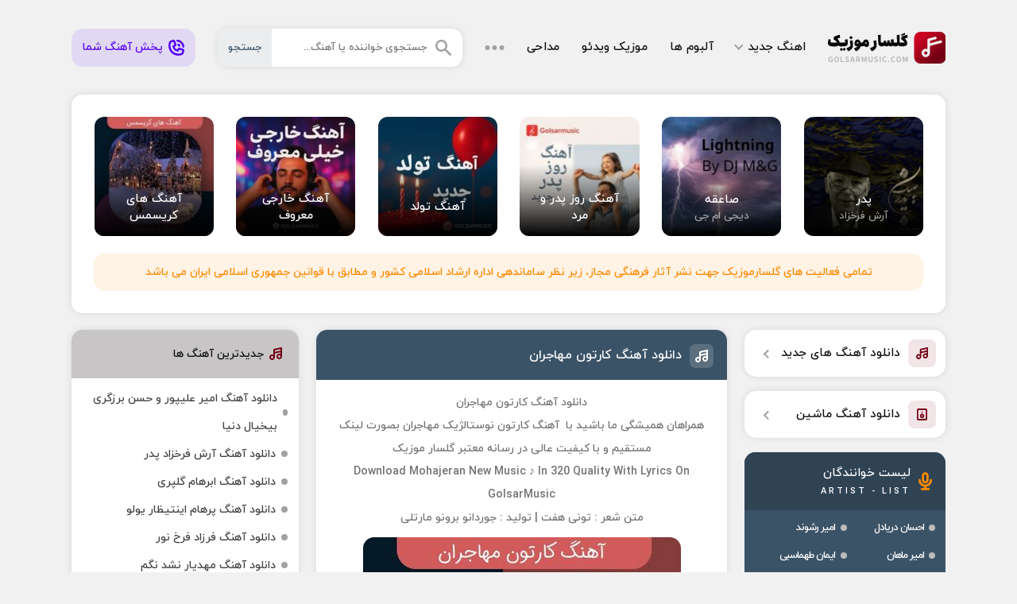

--- FILE ---
content_type: text/html; charset=UTF-8
request_url: https://golsarmusic.ir/%D8%A2%D9%87%D9%86%DA%AF-%DA%A9%D8%A7%D8%B1%D8%AA%D9%88%D9%86-%D9%85%D9%87%D8%A7%D8%AC%D8%B1%D8%A7%D9%86/
body_size: 27741
content:
<!DOCTYPE html><html dir="rtl" lang="fa-IR"><head><meta charset="UTF-8"><meta name="viewport" content="width=device-width, initial-scale=1"><meta name="geo.region" content="IR"><meta name="theme-color" content="#ba0413"><meta name="copyright" content="copyright (c) by GolsarMusic"><meta name='robots' content='index, follow, max-image-preview:large, max-snippet:-1, max-video-preview:-1' /><style>img:is([sizes="auto" i], [sizes^="auto," i]) { contain-intrinsic-size: 3000px 1500px }</style><title>دانلود آهنگ کارتون مهاجران با کیفیت بالا و پخش آنلاین - گلسار موزیک</title><meta name="description" content="دانلود آهنگ کارتون مهاجران (لوسی می - آقای پتی بل)دانلود آهنگ کارتون نوستالژیک مهاجران بی کلام و اصلی - Download Mohajeran song - گلسار موزیک" /><link rel="canonical" href="https://golsarmusic.ir/آهنگ-کارتون-مهاجران/" /><meta property="og:locale" content="fa_IR" /><meta property="og:type" content="article" /><meta property="og:title" content="دانلود آهنگ کارتون مهاجران با کیفیت بالا و پخش آنلاین - گلسار موزیک" /><meta property="og:description" content="دانلود آهنگ کارتون مهاجران (لوسی می - آقای پتی بل)دانلود آهنگ کارتون نوستالژیک مهاجران بی کلام و اصلی - Download Mohajeran song - گلسار موزیک" /><meta property="og:url" content="https://golsarmusic.ir/آهنگ-کارتون-مهاجران/" /><meta property="og:site_name" content="گلسارموزیک" /><meta property="article:author" content="https://www.facebook.com/Aidin.Pictures" /><meta property="article:published_time" content="2021-12-17T21:01:45+00:00" /><meta property="article:modified_time" content="2021-12-19T12:48:19+00:00" /><meta property="og:image" content="https://golsarmusic.ir/wp-content/uploads/2021/12/Modh-1.jpg" /><meta property="og:image:width" content="400" /><meta property="og:image:height" content="400" /><meta property="og:image:type" content="image/jpeg" /><meta name="author" content="مدیر سایت" /><meta name="twitter:card" content="summary_large_image" /><meta name="twitter:creator" content="@aidin_hs" /> <script type="application/ld+json" class="yoast-schema-graph">{"@context":"https://schema.org","@graph":[{"@type":"Article","@id":"https://golsarmusic.ir/%d8%a2%d9%87%d9%86%da%af-%da%a9%d8%a7%d8%b1%d8%aa%d9%88%d9%86-%d9%85%d9%87%d8%a7%d8%ac%d8%b1%d8%a7%d9%86/#article","isPartOf":{"@id":"https://golsarmusic.ir/%d8%a2%d9%87%d9%86%da%af-%da%a9%d8%a7%d8%b1%d8%aa%d9%88%d9%86-%d9%85%d9%87%d8%a7%d8%ac%d8%b1%d8%a7%d9%86/"},"author":{"name":"مدیر سایت","@id":"https://golsarmusic.ir/#/schema/person/ff53cac4e3b49d30ea24eb855d081d9f"},"headline":"دانلود آهنگ کارتون مهاجران","datePublished":"2021-12-17T21:01:45+00:00","dateModified":"2021-12-19T12:48:19+00:00","mainEntityOfPage":{"@id":"https://golsarmusic.ir/%d8%a2%d9%87%d9%86%da%af-%da%a9%d8%a7%d8%b1%d8%aa%d9%88%d9%86-%d9%85%d9%87%d8%a7%d8%ac%d8%b1%d8%a7%d9%86/"},"wordCount":34,"commentCount":0,"publisher":{"@id":"https://golsarmusic.ir/#/schema/person/b2814c320eca49fd21928cc721868226"},"image":{"@id":"https://golsarmusic.ir/%d8%a2%d9%87%d9%86%da%af-%da%a9%d8%a7%d8%b1%d8%aa%d9%88%d9%86-%d9%85%d9%87%d8%a7%d8%ac%d8%b1%d8%a7%d9%86/#primaryimage"},"thumbnailUrl":"https://golsarmusic.ir/wp-content/uploads/2021/12/Modh-1.jpg","articleSection":["اهنگ جدید"],"inLanguage":"fa-IR","potentialAction":[{"@type":"CommentAction","name":"Comment","target":["https://golsarmusic.ir/%d8%a2%d9%87%d9%86%da%af-%da%a9%d8%a7%d8%b1%d8%aa%d9%88%d9%86-%d9%85%d9%87%d8%a7%d8%ac%d8%b1%d8%a7%d9%86/#respond"]}]},{"@type":"WebPage","@id":"https://golsarmusic.ir/%d8%a2%d9%87%d9%86%da%af-%da%a9%d8%a7%d8%b1%d8%aa%d9%88%d9%86-%d9%85%d9%87%d8%a7%d8%ac%d8%b1%d8%a7%d9%86/","url":"https://golsarmusic.ir/%d8%a2%d9%87%d9%86%da%af-%da%a9%d8%a7%d8%b1%d8%aa%d9%88%d9%86-%d9%85%d9%87%d8%a7%d8%ac%d8%b1%d8%a7%d9%86/","name":"دانلود آهنگ کارتون مهاجران با کیفیت بالا و پخش آنلاین - گلسار موزیک","isPartOf":{"@id":"https://golsarmusic.ir/#website"},"primaryImageOfPage":{"@id":"https://golsarmusic.ir/%d8%a2%d9%87%d9%86%da%af-%da%a9%d8%a7%d8%b1%d8%aa%d9%88%d9%86-%d9%85%d9%87%d8%a7%d8%ac%d8%b1%d8%a7%d9%86/#primaryimage"},"image":{"@id":"https://golsarmusic.ir/%d8%a2%d9%87%d9%86%da%af-%da%a9%d8%a7%d8%b1%d8%aa%d9%88%d9%86-%d9%85%d9%87%d8%a7%d8%ac%d8%b1%d8%a7%d9%86/#primaryimage"},"thumbnailUrl":"https://golsarmusic.ir/wp-content/uploads/2021/12/Modh-1.jpg","datePublished":"2021-12-17T21:01:45+00:00","dateModified":"2021-12-19T12:48:19+00:00","description":"دانلود آهنگ کارتون مهاجران (لوسی می - آقای پتی بل)دانلود آهنگ کارتون نوستالژیک مهاجران بی کلام و اصلی - Download Mohajeran song - گلسار موزیک","breadcrumb":{"@id":"https://golsarmusic.ir/%d8%a2%d9%87%d9%86%da%af-%da%a9%d8%a7%d8%b1%d8%aa%d9%88%d9%86-%d9%85%d9%87%d8%a7%d8%ac%d8%b1%d8%a7%d9%86/#breadcrumb"},"inLanguage":"fa-IR","potentialAction":[{"@type":"ReadAction","target":["https://golsarmusic.ir/%d8%a2%d9%87%d9%86%da%af-%da%a9%d8%a7%d8%b1%d8%aa%d9%88%d9%86-%d9%85%d9%87%d8%a7%d8%ac%d8%b1%d8%a7%d9%86/"]}]},{"@type":"ImageObject","inLanguage":"fa-IR","@id":"https://golsarmusic.ir/%d8%a2%d9%87%d9%86%da%af-%da%a9%d8%a7%d8%b1%d8%aa%d9%88%d9%86-%d9%85%d9%87%d8%a7%d8%ac%d8%b1%d8%a7%d9%86/#primaryimage","url":"https://golsarmusic.ir/wp-content/uploads/2021/12/Modh-1.jpg","contentUrl":"https://golsarmusic.ir/wp-content/uploads/2021/12/Modh-1.jpg","width":400,"height":400},{"@type":"BreadcrumbList","@id":"https://golsarmusic.ir/%d8%a2%d9%87%d9%86%da%af-%da%a9%d8%a7%d8%b1%d8%aa%d9%88%d9%86-%d9%85%d9%87%d8%a7%d8%ac%d8%b1%d8%a7%d9%86/#breadcrumb","itemListElement":[{"@type":"ListItem","position":1,"name":"گلسارموزیک","item":"https://golsarmusic.ir/"},{"@type":"ListItem","position":2,"name":"دانلود آهنگ کارتون مهاجران"}]},{"@type":"WebSite","@id":"https://golsarmusic.ir/#website","url":"https://golsarmusic.ir/","name":"گلسارموزیک","description":"دانلود آهنگ جدید, دانلود آهنگ محلی , آهنگ غمگین و شاد, جدیدترین آهنگ ماشین","publisher":{"@id":"https://golsarmusic.ir/#/schema/person/b2814c320eca49fd21928cc721868226"},"alternateName":"سایت آهنگ جدید","potentialAction":[{"@type":"SearchAction","target":{"@type":"EntryPoint","urlTemplate":"https://golsarmusic.ir/?s={search_term_string}"},"query-input":{"@type":"PropertyValueSpecification","valueRequired":true,"valueName":"search_term_string"}}],"inLanguage":"fa-IR"},{"@type":["Person","Organization"],"@id":"https://golsarmusic.ir/#/schema/person/b2814c320eca49fd21928cc721868226","name":"مدیر اجرایی","image":{"@type":"ImageObject","inLanguage":"fa-IR","@id":"https://golsarmusic.ir/#/schema/person/image/","url":"https://golsarmusic.ir/wp-content/uploads/2021/12/golsar-music-logo-1400.jpg","contentUrl":"https://golsarmusic.ir/wp-content/uploads/2021/12/golsar-music-logo-1400.jpg","width":200,"height":200,"caption":"مدیر اجرایی"},"logo":{"@id":"https://golsarmusic.ir/#/schema/person/image/"},"sameAs":["http://-"],"publishingPrinciples":"https://golsarmusic.ir/contactus/%d9%be%d8%ae%d8%b4-%d8%a2%d9%87%d9%86%da%af-%d8%af%d8%b1-%d8%b3%d8%a7%db%8c%d8%aa/"},{"@type":"Person","@id":"https://golsarmusic.ir/#/schema/person/ff53cac4e3b49d30ea24eb855d081d9f","name":"مدیر سایت","sameAs":["https://www.facebook.com/Aidin.Pictures","aidin.hs","https://www.linkedin.com/in/aidinhosseini/","https://x.com/aidin_hs"]}]}</script> <style id='classic-theme-styles-inline-css' type='text/css'>/*! This file is auto-generated */
.wp-block-button__link{color:#fff;background-color:#32373c;border-radius:9999px;box-shadow:none;text-decoration:none;padding:calc(.667em + 2px) calc(1.333em + 2px);font-size:1.125em}.wp-block-file__button{background:#32373c;color:#fff;text-decoration:none}</style> <script type="text/javascript" src="https://golsarmusic.ir/wp-includes/js/jquery/jquery.min.js" id="jquery-core-js"></script> <style>html{scroll-behavior:smooth}@font-face{font-display:swap;font-family:iryekan;font-style:normal;font-weight:400;src:url(https://golsarmusic.ir/wp-content/themes/golsar/fonts/iryekan.eot);src:url(https://golsarmusic.ir/wp-content/themes/golsar/fonts/iryekan.eot?#iefix) format("embedded-opentype"),url(https://golsarmusic.ir/wp-content/themes/golsar/fonts/iryekan.woff) format("woff"),url(https://golsarmusic.ir/wp-content/themes/golsar/fonts/iryekan.woff2) format("woff2"),url(https://golsarmusic.ir/wp-content/themes/golsar/fonts/iryekan.ttf) format("truetype")}.YEKTANET.yn-article-display .yn-item_title{font-family:iryekan,tahoma!important}*{box-sizing:border-box;padding:0;margin:0;border:0}body{direction:rtl;background:#f1f1f1;color:#0f0f0f;overflow-x:hidden;cursor:default;font-size:14px}body,input,button,textarea,h1,h2,h3,h4,h5,h6{font-family:iryekan}input,button,textarea{font-size:13px;background:none;outline:0;color:RGBA(0,0,0,0.9)}h1,h2,h3,h4,h5,h6{font-weight:400}a{text-decoration:none;color:#0f0f0f;transition:all 300ms ease-out}a:hover{text-decoration:none;color:#740014}img{object-fit:cover;border:0;max-width:100%;height:auto}ul,li{border:0;padding:0;margin:0;list-style:none}button,label{cursor:pointer}b,strong{font-weight:400}img,:before,:after{transition:all .3s ease-out}.grw{max-width:1100px;margin:0 auto;width:95%}.grf{display:flex;flex-wrap:wrap;align-items:center}.golrow{display:flex;flex-wrap:wrap;justify-content:space-between}.gmcntr{width:47%;order:2}.gmleft{width:26%;order:3}.gmright{width:23%;order:1}.golvip,.gmhdng,.gsbx,.gmsongs,.gm404,.gmasir,.golcm,.ghamsan{box-shadow:0 0 10px RGBA(0,0,0,0.1);background:#fff;border-radius:1em;margin:0 0 1.5em;overflow:hidden}.golvip,.gmhdng,.gm404,.gmasir,.ghamsan{padding:1em}.gmhead{padding:2.5em 0}.gmhead .gologo{width:148px;height:40px;background:url(https://golsarmusic.ir/wp-content/themes/golsar/gmi/gol.svg) no-repeat;text-indent:-200%;overflow:hidden;background-size:cover}.gmhead nav > ul{margin:0 1em}.gmhead nav > ul > li{margin:0 1em;padding:1em 0}.gmhead nav > ul > li > a{font-size:15px;color:#0f0f0f;display:flex;align-items:center}.gmhead nav > ul > li:first-child > a::after{content:"";width:.4em;height:.4em;border-right:.1em solid #a2a2a2;border-bottom:.1em solid #a2a2a2;transform:rotate(45deg);margin-right:.5em;margin-top:-5px}.gnavo{cursor:pointer}.gmhead nav > ul > li > a:hover,.gmhead nav > ul > li:hover > a{color:#740014}.gmhead nav > ul > li > ul{position:absolute;background:#fff;opacity:0;visibility:hidden;transform:scaleY(0);transform-origin:top;z-index:9;transition:all .3s ease-out;line-height:2;border-radius:1em;margin-top:1em;width:180px;box-shadow:0 0 10px RGBA(0,0,0,0.1)}.gmhead nav > ul > li:hover > ul{opacity:1;transform:scaleY(1);visibility:visible}.gmhead nav > ul > li > ul > li > a{color:rgba(15,15,15,0.6);font-size:13px;font-weight:400;padding:.5em 1em;display:block;border-bottom:1px solid #f2f2f2}.gmhead nav > ul > li > ul > li > a:hover{color:#0f0f0f}.gmhead nav > ul > li > ul > li:last-child > a{border:0}.gmhead form{background:#fff;height:48px;position:relative;border-radius:1em;overflow:hidden;flex:1;box-shadow:0 0 10px RGBA(0,0,0,0.1);margin:0 0 0 2em}.gmhead form svg{right:1em;position:absolute;top:50%;transform:translate(0,-50%)}.gmhead form input{width:100%;height:48px;padding:0 3.5em 0 5.5em;color:#3b5367}.gmhead form button{position:absolute;left:0;background:#ebedef;top:0;height:100%;padding:0 1em;color:#3b5367;transition:all 300ms ease-out}.gmhead form input:focus + button,.gmhead form:hover button{background:#3b5367;color:#ebedef}.wp-video video,.wp-video{width:100%!important;height:auto}.ghmsan2{padding:0em;width:auto;height:18em}.gpdng{padding:60px 0 0}.gmheadm{position:fixed;top:0;left:0;z-index:99;right:0;background:#ebedef;height:60px;padding:0 .5em}.gmheadm .dmf{justify-content:space-between;height:55px;padding:0 .2em}.gmheadm a{width:148px;height:40px;background:url(https://golsarmusic.ir/wp-content/themes/golsar/gmi/gol.svg) no-repeat;text-indent:-200%;overflow:hidden;background-size:cover}.gmheadm form{background:#fff;height:45px;position:relative;border-radius:.5em;overflow:hidden;flex:1;margin-right:1em}.gmheadm form input{width:100%;height:45px;padding:0 1em 0 6em;color:#3b5367}.gmheadm form button{position:absolute;left:0;background:#3b5367;top:0;height:100%;padding:0 1em;color:#ebedef;transition:all 300ms ease-out}.dnavm ul{justify-content:space-between;width:100%;margin:.8em 0}.dnavm li{width:23.5%}.dnavm li a{background:RGBA(116,0,20,0.1);color:#740014;padding:.6em .3em;display:flex;justify-content:center;border-radius:.5em}.gmpub{margin:0 0 1em}.gmpub span,.gmpub a{display:flex;padding:.8em;background:#3b5367;border-radius:.5em;color:#ebedef;font-size:13px;margin:0 0 .8em;justify-content:center;align-items:center;text-align:center}.gmpub a{background:#740014}.gmpub a svg{margin-left:.5em}.gpublic{background:rgba(84,0,255,0.1);color:#5400ff!important;padding:0 1em;border-radius:1em;height:48px;display:flex;align-items:center}.gpublic svg{margin-left:.5em}.gpublic:hover{background:rgba(84,0,255,0.2)}.golvip ul{display:flex;flex-wrap:wrap}.golvip li{width:16.66%;padding:1.02em;display:inline-block}.golvip li a{display:block;border-radius:12px;overflow:hidden;position:relative}.golvip li img{display:block;width:100%;height:auto;transition:all 300ms ease-out}.golvip li a span{display:flex;flex-direction:column;color:#FFF;transition:all 300ms ease-out;justify-content:center;align-items:center;text-align:center;position:absolute;bottom:0;right:0;width:100%;background:linear-gradient(0deg,#000 0%,rgba(0,0,0,0) 90%);padding:3em 1em 1em;transition:all 300ms ease-out;height:100px}.golvip li a:hover span{height:100%;padding:1em}.golvip li b{color:#fff;font-size:15px}.golvip li strong{color:rgba(255,255,255,0.6);font-size:13px;margin:.1em 0 0}.gmjvz{background:rgba(255,136,0,0.1);color:#f80;border-radius:1em;padding:1em;text-align:center;margin:.5em 1em 1em}.gmhdng{text-align:center;line-height:2}.gmhdng h1{font-size:17px}.gmhdng p,.gmhdng h2,.gmhdng h3{color:#393636;font-size:13px}.gmhdng img{margin-left:.7em;border-radius:1em}.gmhdng div{flex-direction:column;align-items:flex-start;flex:1;text-align:right}.gsbx header,.gv404 header,.golcm header{background:#c7c5c5;padding:1.5em;display:flex;align-items:center}.gsbx header svg,.gv404 header svg,.golcm header svg{margin-left:.5em}.gsbx header p{font-size:15px}.gsbx ul{padding:.6em 1em;line-height:2.5}.gsbx ul li a{display:flex;align-items:center;color:#424242}.gsbx ul li a:hover{color:#740014}.gsbx ul li a::before{content:"";width:8px;height:8px;background:#a2a2a2;border-radius:1em;margin-left:.5em}.gsbx ul li a:hover:before{background:#740014}.gslinks li a{display:flex;align-items:center;box-shadow:0 0 10px RGBA(0,0,0,0.1);background:#fff;margin:0 0 1.2em;padding:.8em;border-radius:1em;position:relative;font-size:15px}.gslinks li a span{width:35px;height:35px;background:RGBA(116,0,20,0.1);display:flex;justify-content:center;align-items:center;border-radius:.5em;margin-left:.7em}.gslinks li a::after{content:"";width:.4em;height:.4em;border-left:.1em solid #a2a2a2;border-bottom:.1em solid #a2a2a2;position:absolute;top:50%;transform:rotate(45deg) translate(0,-50%);left:1.5em}.gsbx.gsbxa{background:#3b5367;box-shadow:none}.gsbx.gsbxa header{background:#304353;padding:1.2em}.gsbx.gsbxa header svg{margin-left:.7em}.gsbx.gsbxa header p{display:flex;flex-direction:column;color:#fff}.gsbx.gsbxa header p span{color:rgba(255,255,255);font-size:11px;text-transform:uppercase;letter-spacing:3px;margin-top:.3em}.gsbx.gsbxa ul{padding:.3em .9em;line-height:2.5;display:flex;flex-wrap:wrap;align-content:space-between}.gsbx.gsbxa ul li{width:49%}.gsbx.gsbxa ul li a{color:#fff;font-size:13px;display:inline-flex}.gsbx.gsbxa ul li a h3{font-size:13px;letter-spacing: -1px;}.gsbx.gsbxa ul li a:hover{color:#f80}.gsbx.gsbxa ul li a::before{background:#bbb}.gsbx.gsbxa ul li a:hover:before{background:#f80}.golnxt,.golprv{position:fixed;height:95px;top:45%;text-decoration:none;z-index:9;cursor:pointer;transform:translate(0,-50%);width:37px;left:0;background:#3b5367;color:#fff;border-radius:0 1em 1em  0}.golnxt:hover,.golprv:hover{background:#740014;color:#fff}.golnxt{left:initial;right:0;border-radius:1em 0 0 1em}.golnxt span,.golprv span{transform:rotate(-90deg) translate(-50%,0);position:absolute;width:77px;text-align:center;font-size:13px}.golnxt span{left:-20px}.golprv span{right:-18px}.gmsongs header{background:#3b5367;padding:1.2em}.gmsongs header a{font-size:16px;color:#fff}.gmsongs header span{width:30px;height:30px;background:RGBA(225,225,225,0.2);display:flex;justify-content:center;align-items:center;border-radius:.5em;float:right;margin:.1em 0 0 .7em}.gmsongs header .gmson{background:#fff}.gmsongs header span:before{content:"";width:16px;height:16px;background:url(https://golsarmusic.ir/wp-content/themes/golsar/gmi/picon.svg) no-repeat;background-size:cover;background-position:0 0}.gmsongs header .gmson:before{background-position:100% 0}.gmcntt,.glyrics{padding:1em;text-align:center;line-height:2.1;color:#737373}.glyrics{color:#0f0f0f}.gmcntt a:hover{color:#0c0c0c!important}.gmcntt audio{margin:1em auto 0;display:flex;width:100%}.gmcntt hr{background:#f2f2f2;width:100%;height:2px;margin:1em auto}.gmcntt img{margin:.7em auto;border-radius:1em;display:inherit}.gmcntt h2,.gmcntt h3{color:#0c0c0c!important;font-size:16px}.gmsongs footer{display:flex;flex-direction:column;align-items:center;padding:0 1em}.gmsongs footer ul{color:#0f0f0f;font-size:13px;width:100%;justify-content:center;margin:0 0 .5em}.gmsongs footer .gsuls{background:#ebedef;padding:1em 1em 0;border-radius:1em;margin:1em 0}.gmsongs footer li{margin:0 .5em 1em;display:flex;align-items:center}.gmsongs footer li::before{content:"";width:16px;height:16px;margin-left:.5em;background:url(https://golsarmusic.ir/wp-content/themes/golsar/gmi/ginfo.svg) no-repeat;background-size:cover}.gmsongs footer .gsf1::before{background-position:100% 0}.gmsongs footer .gsf2::before{background-position:50% 0}.gmsongs footer .gsf3::before{background-position:0 0}.gmsongs footer .dgrf4::before{display:none}.gmsongs footer li:first-child{margin-right:0}.gmsongs footer li:last-child{margin-left:0}.gmsongs footer > a{background:RGBA(116,0,20,0.15);border-radius:14px;color:#740014;font-size:15px;display:flex;align-items:center;justify-content:center;padding:.8em 1em;width:100%;margin:0 0 1em}.gmsongs footer > a:hover{background:#740014;color:#fff}.gpnav{justify-content:center;width:100%;box-shadow:0 0 10px RGBA(0,0,0,0.1);background:#fff;border-radius:1em;padding:1em}.gpnav a,.gpnav span{font-size:15px;height:40px;display:flex;align-items:center;width:40px;justify-content:center;margin:5px;border-radius:1em}.gpnav .current,.gpnav a:hover{color:#fff;background:#740014}.gpnav .next,.gpnav .prev{width:auto;padding:0 15px;background:none!important;color:#737373!important}.gmfoot{background:#1c1c1c;margin:1.5em 0 0}.gmfoot ul{justify-content:center;padding:1.5em 0}.gmfoot li{display:flex}.gmfoot li a{background:#272727;color:#a2a2a2;margin:5px;padding:1em 1.5em;border-radius:1em}.gmfoot li a:hover{background:#740014;color:#fff}.gmcpr{border-top:1px solid #4b4b4b;padding:1.5em 0;color:#fdfdfd}.gmcpr a{color:#169cff}.gmcpr .grf{justify-content:space-between}.gscal{display:flex;align-items:center}.gscal a{display:flex;margin:10px}.gscal a svg path{transition:all 300ms ease-out}.gscal a svg path:hover{fill:#fff}.gm404{text-align:center;line-height:2;color:#737373}.gm404 h1,.gm404 h2{font-size:18px;color:#0f0f0f}.gm404 svg{max-width:100%;height:auto;margin:1em auto;display:flex}.golvip.gv404{padding:0}.golvip.gv404 ul{padding:.7em}.golvip.gv404 li{width:33.33%;padding:.56em;display:inline-block}.golvip.gv404 li a span{position:initial;background:#f2f2f2;height:auto;padding:.5em;color:#0f0f0f}.golvip.gv404 li b{color:#0f0f0f;transition:all 300ms ease-out}.golvip.gv404 li strong{color:#737373}.golvip.gv404 li a:hover span,.golvip.gv404 li a:hover b{color:#740014}.freenet{background:rgba(255,136,0,0.1);color:#f80;border-radius:1em;padding:1em;text-align:center;width:100%;margin:1em 0 0}.freenet p{color:#f80;text-align:center}.gmasir svg{float:right;margin:-2px 0 0 .6em}.gmasir p{color:#737373}.gmasir i{content:"";width:.4em;height:.4em;border-left:.1em solid #a2a2a2;border-bottom:.1em solid #a2a2a2;transform:rotate(45deg);display:inline-block;margin:0 .3em 0 .5em}.gmcntt audio{margin:1em auto 0;display:flex;width:100%}.gshres{display:flex;align-items:center;justify-content:space-between;padding:0 1em 1em}.gshres a{width:48%;background:#2ba2d6;display:flex;justify-content:center;align-items:center;padding:1em;border-radius:1em;color:#fff;flex-wrap:wrap;font-size:15px}.gshres a svg{margin-left:.5em}.gshres a:nth-child(2){background:#4caf50}.gshres a:hover{background:#3b5367}.golarts,.golmp3{display:flex;flex-direction:column;align-items:center;padding:0 1em}.golmp3 span{margin: 1em 0 0;}.golmp3{margin-top:-1em}.golarts a,.golmp3 a,.glsong div > a,.gmp3d{display:flex;justify-content:center;align-items:center;padding:1em;border-radius:1em;color:#fff;margin:1em 0 0;width:100%;font-size:15px;background:#740014}.gmcntt .gmp3d{padding:.6em 1.5em;color:#fff!important;font-size:14px;transition:.3s ease-out;display:inline-flex;margin:1em 0 .5em}.gmcntt .gmp3d:hover,.glsong div > a:hover{background:#3b5367;color:#fff!important}.golmp3 a:before,.glsong div > a::before,.gmcntt .gmp3d:before,.golarts a:before{content:"";width:18px;height:18px;background:url(https://golsarmusic.ir/wp-content/themes/golsar/gmi/mp3icon.svg) no-repeat;background-size:cover;margin-left:7px;background-position:100% 0}.golarts a:before{width:10px;height:10px;background-position:0 0}.golarts h3{font-size:14px;width:100%;display:flex;justify-content:center}.golarts a{background:#ebedef;color:#3b5367}.golarts a:hover{background:rgba(59,83,103,0.2)}.golmp3 a:hover,.golmp3 .gmp2{background:#3b5367}.golmp3 .gmp2:hover{background:#304353}.golmp3 a span{font-size:13px;width:100%;text-align:center;margin-top:.5em;opacity:.7}.golmp3 video,.golmp3 audio{width:100%;margin:1.2em 0 0}.glsong{padding:1em;display:flex;flex-wrap:wrap}.glsong > a{display:block}.glsong img{border-radius:1em;display:block}.glsong div{display:flex;flex-direction:column;flex:1;margin-right:1em;justify-content:space-between}.glsong span{text-align:center;padding:.5em 0 0}.glsong div > a{padding:.8em;font-size:14px}.glsong audio{width:100%;margin:1em 0 0}.gtags{padding:1em 1em .5em;display:flex;flex-wrap:wrap}.gtags a{background:#ebedef;color:#3b5367;font-size:13px;padding:.5em 1em;border-radius:.5em;margin:0 0 .7em .7em}.gtags a:hover{background:#740014;color:#fff}.golcm form{padding:1em 1em 0;display:flex;flex-wrap:wrap;justify-content:space-between}.golcm form textarea,.golcm form input{padding:1em 1.5em;border-radius:1em;font-size:14px;border:1px solid #c7c7c7;transition:all 300ms ease-out;width:100%}.golcm form textarea{width:100%;resize:none;height:116px;border-radius:1em}.golcm form input:focus,.golcm form textarea:focus{border-color:#740014}.gmhld{display:flex;flex-direction:column;width:34%}.golcm form input[id="email"]{margin:1em 0 0}.gmhld2{position:relative;width:64%}.gmhld3{width:100%}.golcm form .gmhld3 button{bottom:1.5em}.golcm form button{position:absolute;left:1em;bottom:1em;background:#3b5367;height:40px;border-radius:1em;transition:all 300ms ease-out;color:#fff;font-size:15px;padding:0 1em}.golcm form button svg{position:absolute;top:50%;transform:translate(-50%,-50%);left:50%}.golcm form textarea:focus + button,.golcm form textarea + button:hover{background:#740014}.gcrtd{color:#3b5367;background:rgba(59,83,103,0.1);padding:.8em;border-radius:1em;display:flex;justify-content:center;align-items:center;font-size:13px;width:100%;margin:0 0 1em}.gcrtd svg{margin-left:.5em;margin-top:-1px}.gcnt{padding:.7em;text-align:center;border-radius:14px;margin:1em;background:rgba(255,136,0,0.1);color:#f80}.golcm > ul{padding:1em 1em 0;border-top:1px solid #ebedef;margin:1em 0 0}.golcm ul li > span{display:flex;flex-direction:column;border-radius:1em;margin:0 0 1em;overflow:hidden;border:2px solid #EBEDEF}.gcrtd2{color:#740014;display:flex;font-size:13px}.dlogin{margin-top:.7em}.golcm ul .children{margin-right:1em}.golcm ul li span strong{padding:.7em 1em;justify-content:space-between;border-bottom:1px solid #EBEDEF}.golcm ul li span strong > b{color:#3b5367;font-size:15px;display:flex;align-items:center}.golcm ul li span strong > b > b{font-size:12px;color:RGBA(57,60,83,0.4);margin-right:5px}.golcm ul li span strong > b > b a{color:RGBA(57,60,83,0.4)}.golcm ul .administrator span{background:#f6f6f6;border-color:#f6f6f5}.golcm ul li span strong i{color:RGBA(57,60,83,0.4);font-style:normal;font-size:13px}.golcm ul li span p{overflow-wrap:break-word;width:100%;padding:.8em 1em;line-height:2;color:#0f0f0f}.golcm ul .administrator span{background:#f6f6f6}.golcm ul .administrator span strong{border-color:#fff}.golcm ul .administrator span strong > b{color:#740014}@media screen and (max-width: 1024px){.golvip{padding:.5em}.golvip li{padding:.5em}.gmjvz{margin:.5em}.gmhead form{margin:0 0 0 1em}.gmhead nav > ul{margin:0}}@media screen and (max-width: 960px){.gmhead{padding:1.5em 0;flex-direction:column}.gmhead nav,.gmhead form,.gpublic{justify-content:center;margin:1em 0 0}.gmhead nav > ul{justify-content:center}.grw{width:97%}.gmcntr,.gmleft,.gmright,.gmhead form,.gmhead nav,.gpublic{width:100%}.gmcntr{order:1}.gmright{order:2;margin-top:1em}.gmleft{order:3}.golvip,.gmhdng,.gsbx,.gmsongs,.gm404,.gmasir,.golcm,.gslinks li a{margin:0 0 1em}.gsbx.gsbxa ul{justify-content:center;line-height:initial}.gsbx.gsbxa ul li{margin:.5em .7em;width:auto}.gmfoot{margin:1em 0 0}}@media screen and (max-width:720px){.golvip li{width:33.33%}.gmcpr .grf{justify-content:center}.gscal{margin-top:1em}.gmcpr .grf p{text-align:center}}@media screen and (max-width: 520px){.gmsongs header{padding:.9em}.gmsongs header a{font-size:15px}.gmfoot li a{padding:.5em 1em}}@media screen and (max-width: 414px){.gmheadm form button{padding:0 .5em}}@media screen and (max-width: 375px){.gmheadm a{width:111px;height:30px}.gmheadm form input{font-size:12px}.golvip li{width:50%}.gmhld,.gmhld2,.gshres a,.glsong div{width:100%}.gmhld2,.gshres a:nth-child(2),.glsong div{margin:1em 0 0}.golcm form textarea{height:150px}.gshres{flex-direction:column}.glsong{flex-direction:column;align-items:center}.glsong span{padding:0}}@media screen and (max-width: 360px){.golvip.gv404 li{width:50%}.gmheadm form input{font-size:11px}}@media screen and (max-width: 320px){.golarts a,.golmp3 a,.glsong div > a,.gmp3d{padding:1em .5em;font-size:14px}.dnavm li{width:49%}.dnavm ul{margin:.8em 0 .3em}.dnavm li a{margin:0 0 .5em}}@media screen and (max-width: 280px){.golarts a{text-align:center}.golarts a::before{display:none}}

.gl_bxdlsrl {
    display: flex
;
    margin: 0 0 1em;
    gap: 1em;
}
.gl_bxdlsrl a {
    flex: 1;
    background: #1c1c1c;
    color: #ccc;
    padding: .9em;
    display: flex
;
    border-radius: 1em;
    justify-content: center;
    align-items: center;
    fill: #fff;
    gap: .4em;
}</style><link rel="icon" type="image/png" href="https://golsarmusic.ir/wp-content/themes/golsar/favicon.png"><meta name="theme-color" content="#ee2b47"> <script defer src="[data-uri]"></script> <noscript><style>.perfmatters-lazy[data-src]{display:none !important;}</style></noscript></head><body itemscope="itemscope" itemtype="https://schema.org/WebPage"><div class="grw"><header class="gmhead grf" itemscope="itemscope" itemtype="https://schema.org/WPHeader">
<a class="gologo" href="https://golsarmusic.ir" title="گلسارموزیک" rel="home">گلسارموزیک</a><nav class="grf" itemscope="itemscope" itemtype="https://schema.org/SiteNavigationElement"><ul class="grf"><li><a href="https://golsarmusic.ir/category/music/">اهنگ جدید</a><ul class="sub-menu"><li><a href="https://golsarmusic.ir/category/music/incar/">دانلود آهنگ ماشین</a></li><li><a href="https://golsarmusic.ir/category/music/persian-music/">موزیک ایرانی</a></li><li><a href="https://golsarmusic.ir/category/music/%d8%b3%d9%86%d8%aa%db%8c-%d9%85%d8%ad%d9%84%db%8c/">سنتی / محلی</a></li><li><a href="https://golsarmusic.ir/category/music/instrumental-music/">بی کلام</a></li><li><a href="https://golsarmusic.ir/category/blog/">آهنگ پیشواز</a></li><li><a href="https://golsarmusic.ir/category/%d9%84%db%8c%d8%b3%d8%aa-%d9%be%d8%ae%d8%b4-%da%af%d9%84%d8%b3%d8%a7%d8%b1%d9%85%d9%88%d8%b2%db%8c%da%a9/">لیست پخش گلسارموزیک</a></li></ul></li><li><a href="https://golsarmusic.ir/category/album/">آلبوم ها</a></li><li><a href="https://golsarmusic.ir/category/music-video/">موزیک ویدئو</a></li><li><a href="https://golsarmusic.ir/category/madahi/">مداحی</a></li><li class="gnavo">
<svg xmlns="http://www.w3.org/2000/svg" width="25" height="6" viewBox="0 0 1213 303"><path d="M909.766,151.5c0-83.658,67.9-151.5,151.617-151.5a151.5,151.5,0,1,1,0,303C977.668,303,909.766,235.225,909.766,151.5Zm-454.91,0C454.855,67.844,522.746,0,606.531,0c83.727,0,151.617,67.844,151.617,151.5A151.53,151.53,0,0,1,606.531,303C522.746,303,454.855,235.225,454.855,151.5ZM0,151.5C0,67.844,67.887,0,151.613,0S303.23,67.844,303.23,151.5A151.615,151.615,0,0,1,0,151.5Z" fill="#a2a2a2"/></svg><ul><li><a href="https://golsarmusic.ir/contactus/">تماس با ما</a></li><li><a href="https://golsarmusic.ir/contactus/%d9%be%d8%ae%d8%b4-%d8%a2%d9%87%d9%86%da%af-%d8%af%d8%b1-%d8%b3%d8%a7%db%8c%d8%aa/">پخش سراسری آهنگ در 50 سایت و رسانه اول ایران با ما وایرال شوید</a></li></ul></li></ul></nav><form method="get" action="https://golsarmusic.ir">
<span><svg xmlns="http://www.w3.org/2000/svg" width="20" height="20" viewBox="0 0 1011 1011"><path d="M992.513,903.14,687.828,598.449c44.154-61.987,70.453-137.559,70.453-219.324C758.282,170.035,588.216,0,379.142,0S0,170.035,0,379.125C0,588.15,170.068,758.25,379.142,758.25a376.507,376.507,0,0,0,219.3-70.453L903.129,992.485a63.191,63.191,0,0,0,89.385-89.345ZM379.142,631.875c-139.574,0-252.719-113.17-252.719-252.75s113.145-252.75,252.719-252.75,252.716,113.17,252.716,252.75S518.716,631.875,379.142,631.875Z" fill="#a2a2a2"/></svg>
</span>
<input name="s" value="" placeholder="جستجوی خواننده یا آهنگ..." type="text" required="required" oninvalid="this.setCustomValidity('نام اهنگ یا خواننده برای جستجو وارد کنید...')" oninput="setCustomValidity('')">
<button>جستجو</button></form>
<a class="gpublic" href="https://golsarmusic.ir/contactus/%d9%be%d8%ae%d8%b4-%d8%a2%d9%87%d9%86%da%af-%d8%af%d8%b1-%d8%b3%d8%a7%db%8c%d8%aa/"><svg xmlns="http://www.w3.org/2000/svg" width="20" height="20" viewBox="0 0 809 809"><path d="M165.96,677.852c-6.459-5.78-12.271-11.557-17.251-16.52a480.965,480.965,0,0,1-75.737-95.881A397.066,397.066,0,0,1,53.368,529C17.943,459.014,0,383.112,0,303.387A499.939,499.939,0,0,1,43.08,99.019a101.588,101.588,0,0,1,60.61-54.926L220.939,5.141A102.585,102.585,0,0,1,252.814,0a101.23,101.23,0,0,1,95.941,69.168l50.553,151.67A101.133,101.133,0,0,1,348.614,343.25l-36.808,18.43a201.121,201.121,0,0,0,51.247,84.959,198.367,198.367,0,0,0,84.27,50.556l18.4-36.767a101.1,101.1,0,0,1,122.417-50.741l151.661,50.6a101.068,101.068,0,0,1,64.022,127.735L764.895,705.336a101.047,101.047,0,0,1-54.935,60.57A500.015,500.015,0,0,1,505.581,809,504.27,504.27,0,0,1,165.96,677.852ZM135.517,140.067a400.684,400.684,0,0,0-34.412,163.32c0,65.208,15.177,126.414,42.989,181.022a303.861,303.861,0,0,0,15.177,28.3,379.093,379.093,0,0,0,60.193,76.358c4.564,4.552,9.04,9.1,14.114,13.653a403.613,403.613,0,0,0,272,105.163,400.4,400.4,0,0,0,163.329-34.4l38.976-117.316L556.177,505.613l-50.6,101.115A303.843,303.843,0,0,1,202.214,303.387l101.152-50.559L252.814,101.111ZM707.886,353.943c0-122.819-129.981-252.831-252.814-252.831A50.556,50.556,0,1,1,455.072,0c178.6,0,353.919,175.331,353.919,353.943a50.553,50.553,0,1,1-101.106,0Zm-202.3-50.556a50.557,50.557,0,0,1,0-101.115c65.727,0,101.152,52.1,101.152,101.115a50.576,50.576,0,0,1-101.152,0Z" fill="#5400ff"/></svg> پخش آهنگ شما</a></header><div class="golvip"><ul><li><a href="https://golsarmusic.ir/آرش-فرخزاد-پدر/">
<img width="150" height="150" src="data:image/svg+xml,%3Csvg%20xmlns=&#039;http://www.w3.org/2000/svg&#039;%20width=&#039;150&#039;%20height=&#039;150&#039;%20viewBox=&#039;0%200%20150%20150&#039;%3E%3C/svg%3E" class="attachment-thumbnail size-thumbnail wp-post-image perfmatters-lazy" alt="دانلود آهنگ آرش فرخزاد پدر" title="دانلود آهنگ آرش فرخزاد پدر" decoding="async" data-src="https://golsarmusic.ir/wp-content/uploads/2026/01/Arash-150x150.jpg" data-srcset="https://golsarmusic.ir/wp-content/uploads/2026/01/Arash-150x150.jpg 150w, https://golsarmusic.ir/wp-content/uploads/2026/01/Arash-200x200.jpg 200w, https://golsarmusic.ir/wp-content/uploads/2026/01/Arash.jpg 400w" data-sizes="(max-width: 150px) 100vw, 150px" /><noscript><img width="150" height="150" src="https://golsarmusic.ir/wp-content/uploads/2026/01/Arash-150x150.jpg" class="attachment-thumbnail size-thumbnail wp-post-image" alt="دانلود آهنگ آرش فرخزاد پدر" title="دانلود آهنگ آرش فرخزاد پدر" decoding="async" srcset="https://golsarmusic.ir/wp-content/uploads/2026/01/Arash-150x150.jpg 150w, https://golsarmusic.ir/wp-content/uploads/2026/01/Arash-200x200.jpg 200w, https://golsarmusic.ir/wp-content/uploads/2026/01/Arash.jpg 400w" sizes="(max-width: 150px) 100vw, 150px" /></noscript><span>
<b>پدر</b>
<strong>آرش فرخزاد</strong>
</span>
</a></li><li><a href="https://golsarmusic.ir/دیجی-ام-جی-صاعقه/">
<img width="150" height="150" src="data:image/svg+xml,%3Csvg%20xmlns=&#039;http://www.w3.org/2000/svg&#039;%20width=&#039;150&#039;%20height=&#039;150&#039;%20viewBox=&#039;0%200%20150%20150&#039;%3E%3C/svg%3E" class="attachment-thumbnail size-thumbnail wp-post-image perfmatters-lazy" alt="دانلود پادکست دیجی ام جی صاعقه" title="دانلود پادکست دیجی ام جی صاعقه" decoding="async" data-src="https://golsarmusic.ir/wp-content/uploads/2025/12/MJ-150x150.jpg" data-srcset="https://golsarmusic.ir/wp-content/uploads/2025/12/MJ-150x150.jpg 150w, https://golsarmusic.ir/wp-content/uploads/2025/12/MJ-200x200.jpg 200w, https://golsarmusic.ir/wp-content/uploads/2025/12/MJ.jpg 400w" data-sizes="(max-width: 150px) 100vw, 150px" /><noscript><img width="150" height="150" src="https://golsarmusic.ir/wp-content/uploads/2025/12/MJ-150x150.jpg" class="attachment-thumbnail size-thumbnail wp-post-image" alt="دانلود پادکست دیجی ام جی صاعقه" title="دانلود پادکست دیجی ام جی صاعقه" decoding="async" srcset="https://golsarmusic.ir/wp-content/uploads/2025/12/MJ-150x150.jpg 150w, https://golsarmusic.ir/wp-content/uploads/2025/12/MJ-200x200.jpg 200w, https://golsarmusic.ir/wp-content/uploads/2025/12/MJ.jpg 400w" sizes="(max-width: 150px) 100vw, 150px" /></noscript><span>
<b>صاعقه</b>
<strong>دیجی ام جی</strong>
</span>
</a></li><li><a href="https://golsarmusic.ir/آهنگ-روز-پدر/">
<img width="150" height="150" src="data:image/svg+xml,%3Csvg%20xmlns=&#039;http://www.w3.org/2000/svg&#039;%20width=&#039;150&#039;%20height=&#039;150&#039;%20viewBox=&#039;0%200%20150%20150&#039;%3E%3C/svg%3E" class="attachment-thumbnail size-thumbnail wp-post-image perfmatters-lazy" alt="دانلود آهنگ روز پدر جدید ویژه تبریک روز مرد ویژه استوری و وضعیت" title="دانلود آهنگ روز پدر جدید ویژه تبریک روز مرد ویژه استوری و وضعیت" decoding="async" data-src="https://golsarmusic.ir/wp-content/uploads/2025/01/Fathers-Day-Song-150x150.jpg" data-srcset="https://golsarmusic.ir/wp-content/uploads/2025/01/Fathers-Day-Song-150x150.jpg 150w, https://golsarmusic.ir/wp-content/uploads/2025/01/Fathers-Day-Song-200x200.jpg 200w, https://golsarmusic.ir/wp-content/uploads/2025/01/Fathers-Day-Song.jpg 400w" data-sizes="(max-width: 150px) 100vw, 150px" /><noscript><img width="150" height="150" src="https://golsarmusic.ir/wp-content/uploads/2025/01/Fathers-Day-Song-150x150.jpg" class="attachment-thumbnail size-thumbnail wp-post-image" alt="دانلود آهنگ روز پدر جدید ویژه تبریک روز مرد ویژه استوری و وضعیت" title="دانلود آهنگ روز پدر جدید ویژه تبریک روز مرد ویژه استوری و وضعیت" decoding="async" srcset="https://golsarmusic.ir/wp-content/uploads/2025/01/Fathers-Day-Song-150x150.jpg 150w, https://golsarmusic.ir/wp-content/uploads/2025/01/Fathers-Day-Song-200x200.jpg 200w, https://golsarmusic.ir/wp-content/uploads/2025/01/Fathers-Day-Song.jpg 400w" sizes="(max-width: 150px) 100vw, 150px" /></noscript><span>
<b>آهنگ روز پدر و مرد</b>
<strong></strong>
</span>
</a></li><li><a href="https://golsarmusic.ir/آهنگ-تولد/">
<img width="150" height="150" src="data:image/svg+xml,%3Csvg%20xmlns=&#039;http://www.w3.org/2000/svg&#039;%20width=&#039;150&#039;%20height=&#039;150&#039;%20viewBox=&#039;0%200%20150%20150&#039;%3E%3C/svg%3E" class="attachment-thumbnail size-thumbnail wp-post-image perfmatters-lazy" alt="آهنگ تولد جدید اینستاگرامی برای استوری و ریلز 📱" title="آهنگ تولد جدید اینستاگرامی برای استوری و ریلز 📱" decoding="async" data-src="https://golsarmusic.ir/wp-content/uploads/2025/08/happy-birthday-150x150.jpg" data-srcset="https://golsarmusic.ir/wp-content/uploads/2025/08/happy-birthday-150x150.jpg 150w, https://golsarmusic.ir/wp-content/uploads/2025/08/happy-birthday-200x200.jpg 200w, https://golsarmusic.ir/wp-content/uploads/2025/08/happy-birthday.jpg 400w" data-sizes="(max-width: 150px) 100vw, 150px" /><noscript><img width="150" height="150" src="https://golsarmusic.ir/wp-content/uploads/2025/08/happy-birthday-150x150.jpg" class="attachment-thumbnail size-thumbnail wp-post-image" alt="آهنگ تولد جدید اینستاگرامی برای استوری و ریلز 📱" title="آهنگ تولد جدید اینستاگرامی برای استوری و ریلز 📱" decoding="async" srcset="https://golsarmusic.ir/wp-content/uploads/2025/08/happy-birthday-150x150.jpg 150w, https://golsarmusic.ir/wp-content/uploads/2025/08/happy-birthday-200x200.jpg 200w, https://golsarmusic.ir/wp-content/uploads/2025/08/happy-birthday.jpg 400w" sizes="(max-width: 150px) 100vw, 150px" /></noscript><span>
<b>آهنگ تولد</b>
<strong></strong>
</span>
</a></li><li><a href="https://golsarmusic.ir/abroad-music/">
<img width="150" height="150" src="data:image/svg+xml,%3Csvg%20xmlns=&#039;http://www.w3.org/2000/svg&#039;%20width=&#039;150&#039;%20height=&#039;150&#039;%20viewBox=&#039;0%200%20150%20150&#039;%3E%3C/svg%3E" class="attachment-thumbnail size-thumbnail wp-post-image perfmatters-lazy" alt="دانلود آهنگ خارجی خیلی معروف که هیچ جا پیدا نمیشه! موزیک خاص و کمیاب" title="دانلود آهنگ خارجی خیلی معروف که هیچ جا پیدا نمیشه! موزیک خاص و کمیاب" decoding="async" data-src="https://golsarmusic.ir/wp-content/uploads/2025/08/Khareji-Khili-Marof-150x150.jpg" data-srcset="https://golsarmusic.ir/wp-content/uploads/2025/08/Khareji-Khili-Marof-150x150.jpg 150w, https://golsarmusic.ir/wp-content/uploads/2025/08/Khareji-Khili-Marof-200x200.jpg 200w, https://golsarmusic.ir/wp-content/uploads/2025/08/Khareji-Khili-Marof.jpg 400w" data-sizes="(max-width: 150px) 100vw, 150px" /><noscript><img width="150" height="150" src="https://golsarmusic.ir/wp-content/uploads/2025/08/Khareji-Khili-Marof-150x150.jpg" class="attachment-thumbnail size-thumbnail wp-post-image" alt="دانلود آهنگ خارجی خیلی معروف که هیچ جا پیدا نمیشه! موزیک خاص و کمیاب" title="دانلود آهنگ خارجی خیلی معروف که هیچ جا پیدا نمیشه! موزیک خاص و کمیاب" decoding="async" srcset="https://golsarmusic.ir/wp-content/uploads/2025/08/Khareji-Khili-Marof-150x150.jpg 150w, https://golsarmusic.ir/wp-content/uploads/2025/08/Khareji-Khili-Marof-200x200.jpg 200w, https://golsarmusic.ir/wp-content/uploads/2025/08/Khareji-Khili-Marof.jpg 400w" sizes="(max-width: 150px) 100vw, 150px" /></noscript><span>
<b>آهنگ خارجی معروف</b>
<strong></strong>
</span>
</a></li><li><a href="https://golsarmusic.ir/آهنگ-های-کریسمس/">
<img width="150" height="150" src="data:image/svg+xml,%3Csvg%20xmlns=&#039;http://www.w3.org/2000/svg&#039;%20width=&#039;150&#039;%20height=&#039;150&#039;%20viewBox=&#039;0%200%20150%20150&#039;%3E%3C/svg%3E" class="attachment-thumbnail size-thumbnail wp-post-image perfmatters-lazy" alt="دانلود مجموعه آهنگ های کریسمس جدید آرشو کامل از بهترین ها" title="دانلود مجموعه آهنگ های کریسمس جدید آرشو کامل از بهترین ها" decoding="async" data-src="https://golsarmusic.ir/wp-content/uploads/2019/12/sjssh-150x150.jpg" data-srcset="https://golsarmusic.ir/wp-content/uploads/2019/12/sjssh-150x150.jpg 150w, https://golsarmusic.ir/wp-content/uploads/2019/12/sjssh-200x200.jpg 200w, https://golsarmusic.ir/wp-content/uploads/2019/12/sjssh.jpg 400w" data-sizes="(max-width: 150px) 100vw, 150px" /><noscript><img width="150" height="150" src="https://golsarmusic.ir/wp-content/uploads/2019/12/sjssh-150x150.jpg" class="attachment-thumbnail size-thumbnail wp-post-image" alt="دانلود مجموعه آهنگ های کریسمس جدید آرشو کامل از بهترین ها" title="دانلود مجموعه آهنگ های کریسمس جدید آرشو کامل از بهترین ها" decoding="async" srcset="https://golsarmusic.ir/wp-content/uploads/2019/12/sjssh-150x150.jpg 150w, https://golsarmusic.ir/wp-content/uploads/2019/12/sjssh-200x200.jpg 200w, https://golsarmusic.ir/wp-content/uploads/2019/12/sjssh.jpg 400w" sizes="(max-width: 150px) 100vw, 150px" /></noscript><span>
<b>آهنگ های کریسمس</b>
<strong></strong>
</span>
</a></li></ul><div class="gmjvz">
<span>تمامی فعالیت های گلسارموزیک جهت نشر آثار فرهنگی مجاز، زیر نظر ساماندهی اداره ارشاد اسلامی کشور و مطابق با قوانین جمهوری اسلامی ایران می باشد</span></div></div><div class="golrow"><div class="gmcntr"><article class="gmsongs"><header>
<span></span><h1><a title="دانلود آهنگ کارتون مهاجران" href="https://golsarmusic.ir/آهنگ-کارتون-مهاجران/">دانلود آهنگ کارتون مهاجران</a></h1></header><div class="gmcntt"><p><strong>دانلود آهنگ کارتون مهاجران </strong></p><p>همراهان همیشگی ما باشید با  آهنگ کارتون نوستالژیک مهاجران بصورت لینک مستقیم و با کیفیت عالی در رسانه معتبر گلسار موزیک</p><p>Download Mohajeran New Music ♪ In 320 Quality With Lyrics On GolsarMusic</p><p>متن شعر : تونی هفت | تولید : جوردانو برونو مارتلی</p><p><img fetchpriority="high" decoding="async" class="alignnone size-full wp-image-166145" src="https://golsarmusic.ir/wp-content/uploads/2021/12/Modh-1.jpg" alt="دانلود آهنگ کارتون مهاجران" width="400" height="400" srcset="https://golsarmusic.ir/wp-content/uploads/2021/12/Modh-1.jpg 400w, https://golsarmusic.ir/wp-content/uploads/2021/12/Modh-1-150x150.jpg 150w, https://golsarmusic.ir/wp-content/uploads/2021/12/Modh-1-200x200.jpg 200w" sizes="(max-width: 400px) 100vw, 400px" title="دانلود آهنگ کارتون مهاجران" /><br />
<strong>آهنگ کارتون مهاجران </strong><br />
<span id="more-166136"></span></p><hr /><p><a class="gmp3d" href="https://irsv.golsarmusic.ir/irsv-root/1400/09%20Azar/26/Mohajeran%20Asli.mp3">آهنگ کارتون مهاجران اصلی</a></p>
<!--[if lt IE 9]><script>document.createElement('audio');</script><![endif]-->
<audio class="wp-audio-shortcode" id="audio-166136-1" preload="none" style="width: 100%;" controls="controls"><source type="audio/mpeg" src="https://irsv.golsarmusic.ir/irsv-root/1400/09%20Azar/26/Mohajeran%20Asli.mp3?_=1" /><a href="https://irsv.golsarmusic.ir/irsv-root/1400/09%20Azar/26/Mohajeran%20Asli.mp3">https://irsv.golsarmusic.ir/irsv-root/1400/09%20Azar/26/Mohajeran%20Asli.mp3</a></audio><hr /><p><img decoding="async" src="data:image/svg+xml,%3Csvg%20xmlns=&#039;http://www.w3.org/2000/svg&#039;%20width=&#039;500&#039;%20height=&#039;50&#039;%20viewBox=&#039;0%200%20500%2050&#039;%3E%3C/svg%3E" alt="دانلود آهنگ کارتون مهاجران" width="500" height="50" title="دانلود آهنگ کارتون مهاجران" class="perfmatters-lazy" data-src="https://golsarmusic.ir/wp-content/uploads/2021/11/mid-golsarmusic-div.jpg" /><noscript><img decoding="async" src="https://golsarmusic.ir/wp-content/uploads/2021/11/mid-golsarmusic-div.jpg" alt="دانلود آهنگ کارتون مهاجران" width="500" height="50" title="دانلود آهنگ کارتون مهاجران" /></noscript></p><h3>آهنگ تیتراژ کارتون مهاجران</h3><hr /><p><a class="gmp3d" href="https://irsv.golsarmusic.ir/irsv-root/1400/09%20Azar/26/Mohajeran%20Bi%20Kalam.mp3">آهنگ کارتون مهاجران بی کلام</a></p>
<audio class="wp-audio-shortcode" id="audio-166136-2" preload="none" style="width: 100%;" controls="controls"><source type="audio/mpeg" src="https://irsv.golsarmusic.ir/irsv-root/1400/09%20Azar/26/Mohajeran%20Bi%20Kalam.mp3?_=2" /><a href="https://irsv.golsarmusic.ir/irsv-root/1400/09%20Azar/26/Mohajeran%20Bi%20Kalam.mp3">https://irsv.golsarmusic.ir/irsv-root/1400/09%20Azar/26/Mohajeran%20Bi%20Kalam.mp3</a></audio><hr /><h3></h3><h2>آهنگ کارتون مهاجران</h2><p>منبع : <a href="https://www.imdb.com/title/tt0168351/fullcredits/?ref_=tt_cl_sm">IMDB</a></p></div><div id="mediaad-B3Pzd"></div><footer class="grf"><ul class="gsuls grf"><li class="gsf1"><a href="https://golsarmusic.ir/category/music/" rel="category tag">اهنگ جدید</a></li><li class="gsf2">۲۷ آذر ۱۴۰۰</li><li class="gsf3">0 نظر</li></ul></footer><div class="gshres grf">
<a href="rubika://l.rubika.ir/golsarmusicir"><svg xmlns="http://www.w3.org/2000/svg" width="21" height="18" viewBox="0 0 1256.872 1061.688"><path d="M294.539,4540.891l1119.987-424.078c54.254-20.578,109.355,28.047,97.02,85.594L1318.37,5103.328c-13.512,63.031-86.226,91.156-137.481,53.156L795.157,4870.828c-24.443-18.141-26.974-54.266-5.307-75.734l394.741-390.766c18.966-18.812-4.9-49.359-27.167-34.828L618.4,4721.547a120.259,120.259,0,0,1-108.11,11.953l-215.6-80.969C243.741,4633.422,243.642,4560.125,294.539,4540.891Z" transform="translate(-256.423 -4112.003)" fill="#fff"/></svg>کانال روبیکا</a>
<a href="whatsapp://send?text=%D8%A7%DB%8C%D9%86%D9%88%20%D8%A8%D8%A8%DB%8C%D9%86:%20https://golsarmusic.ir/%d8%a2%d9%87%d9%86%da%af-%da%a9%d8%a7%d8%b1%d8%aa%d9%88%d9%86-%d9%85%d9%87%d8%a7%d8%ac%d8%b1%d8%a7%d9%86/?utm_source=whatsapp&utm_medium=referral&utm_campaign=share_post"><svg xmlns="http://www.w3.org/2000/svg" width="18" height="18" viewBox="0 0 1026.907 1026.909"><path d="M554.765,32c-278.4,0-504.12,223.951-504.12,500.233a495.063,495.063,0,0,0,72.34,258.3L32,1058.909l279.108-88.667a505.154,505.154,0,0,0,243.656,62.224c278.441,0,504.143-223.983,504.143-500.233C1058.907,255.951,833.206,32,554.765,32Zm250.68,690.207c-11.86,29.4-65.5,56.235-89.165,57.47-23.642,1.254-24.316,18.324-153.211-37.67C434.19,686,356.652,549.819,350.538,541.049c-6.118-8.738-49.924-71.166-47.561-133.991,2.379-62.836,36.783-92.481,49.062-104.811a49.37,49.37,0,0,1,34.915-14.7c10.15-.165,16.724-.3,24.235-.025s18.778-1.57,28.538,24.387,33.106,89.747,36.093,96.248,4.832,14.042.233,22.4c-4.612,8.373-6.973,13.6-13.664,20.82-6.728,7.216-14.152,16.142-20.153,21.659-6.693,6.108-13.684,12.772-6.647,25.83s31.3,55.829,68.26,91.083c47.506,45.319,88.474,60.352,101.081,67.2,12.641,6.886,20.185,6.12,28.025-2.13,7.8-8.25,33.556-36.093,42.626-48.524,9.066-12.465,17.561-10.024,29.207-5.339,11.64,4.7,73.71,37.95,86.354,44.815s21.073,10.382,24.091,15.816c3.019,5.456,2.065,31.016-9.79,60.42Z" transform="translate(-32 -32)" fill="#fff"/></svg> ارسال به واتساپ</a></div></article><div class="gmasir"><p><svg xmlns="http://www.w3.org/2000/svg" width="7" height="20" viewBox="0 0 385 1027"><path d="M86.1 1027.004c-47.383 0-86.1-41.41-86.1-91.879v-21.721c0-50.469 38.717-91.789 86.1-91.789h10.129V513.547C43.309 513.547 0 467.332 0 410.856c0-56.563 43.309-102.782 96.229-102.782h96.313c52.926 0 96.229 46.219 96.229 102.781v410.762h10.137c47.375 0 86.094 41.32 86.094 91.789v21.719c-.002 50.469-38.721 91.879-86.096 91.879zm10.129-924.316C96.229 46.211 139.535.004 192.541.004c52.926 0 96.229 46.211 96.229 102.688s-43.3 102.691-96.229 102.691c-53.006-.004-96.312-46.215-96.312-102.695z" fill="#740014"/></svg> <a href="https://golsarmusic.ir" title="گلسارموزیک">گلسارموزیک</a> <i></i> دانلود آهنگ کارتون مهاجران</p></div><section class="golvip gv404"><header>
<svg xmlns="http://www.w3.org/2000/svg" width="16" height="16" viewBox="0 0 809 809.001"><path d="M809 50.551a50.57 50.57 0 0 0-61.535-49.364L292.4 102.347c-23.12 5.133-39.577 25.631-39.59 49.314V472.83c-23.057-11.05-48.59-17.738-75.844-17.738C79.384 455.092 0 534.458 0 632.071c0 97.562 79.384 176.93 176.969 176.93s176.969-79.368 176.969-176.93c0-5.778-1.164-11.252-1.719-16.877.506-2.838 1.719-5.423 1.719-8.413v-212.3l353.938-78.658v106.426c-23.057-11.049-48.59-17.737-75.844-17.737-97.586 0-176.969 79.366-176.969 176.979 0 97.562 79.383 176.979 176.969 176.979S809 679.053 809 581.491c0-5.778-1.164-11.2-1.719-16.827.506-2.888 1.719-5.473 1.719-8.463zm-632.031 657.34c-30.679 0-58.337-18.481-70.075-46.826s-5.245-60.969 16.452-82.659 54.323-28.172 82.664-16.425a75.85 75.85 0 0 1 46.803 70.09 75.82 75.82 0 0 1-75.844 75.819zm176.969-416.957v-98.678l353.937-78.655v98.677zm278.093 366.377a75.85 75.85 0 0 1-53.623-129.484 75.85 75.85 0 0 1 82.664-16.425c28.341 11.747 46.813 39.411 46.803 70.09-.019 41.876-33.968 75.814-75.844 75.819z" fill="#740014"/></svg><h4>سایر آهنگ های آهنگ کارتون مهاجران</h4></header><ul><li><a href="https://golsarmusic.ir/امیر-علیپور-و-حسن-برزگری-بیخیال-دنیا/">
<img width="150" height="150" src="data:image/svg+xml,%3Csvg%20xmlns=&#039;http://www.w3.org/2000/svg&#039;%20width=&#039;150&#039;%20height=&#039;150&#039;%20viewBox=&#039;0%200%20150%20150&#039;%3E%3C/svg%3E" class="attachment-thumbnail size-thumbnail wp-post-image perfmatters-lazy" alt="دانلود آهنگ امیر علیپور و حسن برزگری بیخیال دنیا" title="دانلود آهنگ امیر علیپور و حسن برزگری بیخیال دنیا" decoding="async" data-src="https://golsarmusic.ir/wp-content/uploads/2026/01/Amir-Alipour-Hasan-Barzgari-150x150.jpg" data-srcset="https://golsarmusic.ir/wp-content/uploads/2026/01/Amir-Alipour-Hasan-Barzgari-150x150.jpg 150w, https://golsarmusic.ir/wp-content/uploads/2026/01/Amir-Alipour-Hasan-Barzgari-200x200.jpg 200w, https://golsarmusic.ir/wp-content/uploads/2026/01/Amir-Alipour-Hasan-Barzgari.jpg 400w" data-sizes="(max-width: 150px) 100vw, 150px" /><noscript><img width="150" height="150" src="https://golsarmusic.ir/wp-content/uploads/2026/01/Amir-Alipour-Hasan-Barzgari-150x150.jpg" class="attachment-thumbnail size-thumbnail wp-post-image" alt="دانلود آهنگ امیر علیپور و حسن برزگری بیخیال دنیا" title="دانلود آهنگ امیر علیپور و حسن برزگری بیخیال دنیا" decoding="async" srcset="https://golsarmusic.ir/wp-content/uploads/2026/01/Amir-Alipour-Hasan-Barzgari-150x150.jpg 150w, https://golsarmusic.ir/wp-content/uploads/2026/01/Amir-Alipour-Hasan-Barzgari-200x200.jpg 200w, https://golsarmusic.ir/wp-content/uploads/2026/01/Amir-Alipour-Hasan-Barzgari.jpg 400w" sizes="(max-width: 150px) 100vw, 150px" /></noscript><span>
<b> امیر علیپور</b>
<strong>بیخیال دنیا</strong>
</span>
</a></li><li><a href="https://golsarmusic.ir/آرش-فرخزاد-پدر/">
<img width="150" height="150" src="data:image/svg+xml,%3Csvg%20xmlns=&#039;http://www.w3.org/2000/svg&#039;%20width=&#039;150&#039;%20height=&#039;150&#039;%20viewBox=&#039;0%200%20150%20150&#039;%3E%3C/svg%3E" class="attachment-thumbnail size-thumbnail wp-post-image perfmatters-lazy" alt="دانلود آهنگ آرش فرخزاد پدر" title="دانلود آهنگ آرش فرخزاد پدر" decoding="async" data-src="https://golsarmusic.ir/wp-content/uploads/2026/01/Arash-150x150.jpg" data-srcset="https://golsarmusic.ir/wp-content/uploads/2026/01/Arash-150x150.jpg 150w, https://golsarmusic.ir/wp-content/uploads/2026/01/Arash-200x200.jpg 200w, https://golsarmusic.ir/wp-content/uploads/2026/01/Arash.jpg 400w" data-sizes="(max-width: 150px) 100vw, 150px" /><noscript><img width="150" height="150" src="https://golsarmusic.ir/wp-content/uploads/2026/01/Arash-150x150.jpg" class="attachment-thumbnail size-thumbnail wp-post-image" alt="دانلود آهنگ آرش فرخزاد پدر" title="دانلود آهنگ آرش فرخزاد پدر" decoding="async" srcset="https://golsarmusic.ir/wp-content/uploads/2026/01/Arash-150x150.jpg 150w, https://golsarmusic.ir/wp-content/uploads/2026/01/Arash-200x200.jpg 200w, https://golsarmusic.ir/wp-content/uploads/2026/01/Arash.jpg 400w" sizes="(max-width: 150px) 100vw, 150px" /></noscript><span>
<b>آرش فرخزاد</b>
<strong>پدر</strong>
</span>
</a></li><li><a href="https://golsarmusic.ir/ابرهام-گلپری/">
<img width="150" height="150" src="data:image/svg+xml,%3Csvg%20xmlns=&#039;http://www.w3.org/2000/svg&#039;%20width=&#039;150&#039;%20height=&#039;150&#039;%20viewBox=&#039;0%200%20150%20150&#039;%3E%3C/svg%3E" class="attachment-thumbnail size-thumbnail wp-post-image perfmatters-lazy" alt="دانلود آهنگ ابرهام گلپری" title="دانلود آهنگ ابرهام گلپری" decoding="async" data-src="https://golsarmusic.ir/wp-content/uploads/2025/12/Abarhaam-150x150.jpg" data-srcset="https://golsarmusic.ir/wp-content/uploads/2025/12/Abarhaam-150x150.jpg 150w, https://golsarmusic.ir/wp-content/uploads/2025/12/Abarhaam-200x200.jpg 200w, https://golsarmusic.ir/wp-content/uploads/2025/12/Abarhaam.jpg 400w" data-sizes="(max-width: 150px) 100vw, 150px" /><noscript><img width="150" height="150" src="https://golsarmusic.ir/wp-content/uploads/2025/12/Abarhaam-150x150.jpg" class="attachment-thumbnail size-thumbnail wp-post-image" alt="دانلود آهنگ ابرهام گلپری" title="دانلود آهنگ ابرهام گلپری" decoding="async" srcset="https://golsarmusic.ir/wp-content/uploads/2025/12/Abarhaam-150x150.jpg 150w, https://golsarmusic.ir/wp-content/uploads/2025/12/Abarhaam-200x200.jpg 200w, https://golsarmusic.ir/wp-content/uploads/2025/12/Abarhaam.jpg 400w" sizes="(max-width: 150px) 100vw, 150px" /></noscript><span>
<b>ابرهام</b>
<strong>گلپری</strong>
</span>
</a></li><li><a href="https://golsarmusic.ir/پرهام-اینتیظار-یولو/">
<img width="150" height="150" src="data:image/svg+xml,%3Csvg%20xmlns=&#039;http://www.w3.org/2000/svg&#039;%20width=&#039;150&#039;%20height=&#039;150&#039;%20viewBox=&#039;0%200%20150%20150&#039;%3E%3C/svg%3E" class="attachment-thumbnail size-thumbnail wp-post-image perfmatters-lazy" alt="دانلود آهنگ پرهام اینتیظار یولو" title="دانلود آهنگ پرهام اینتیظار یولو" decoding="async" data-src="https://golsarmusic.ir/wp-content/uploads/2025/12/Pərham-Intizar-Yolu-150x150.jpg" /><noscript><img width="150" height="150" src="https://golsarmusic.ir/wp-content/uploads/2025/12/Pərham-Intizar-Yolu-150x150.jpg" class="attachment-thumbnail size-thumbnail wp-post-image" alt="دانلود آهنگ پرهام اینتیظار یولو" title="دانلود آهنگ پرهام اینتیظار یولو" decoding="async" /></noscript><span>
<b>پرهام</b>
<strong>اینتیظار یولو</strong>
</span>
</a></li><li><a href="https://golsarmusic.ir/فرزاد-فرخ-نور/">
<img width="150" height="150" src="data:image/svg+xml,%3Csvg%20xmlns=&#039;http://www.w3.org/2000/svg&#039;%20width=&#039;150&#039;%20height=&#039;150&#039;%20viewBox=&#039;0%200%20150%20150&#039;%3E%3C/svg%3E" class="attachment-thumbnail size-thumbnail wp-post-image perfmatters-lazy" alt="دانلود آهنگ فرزاد فرخ نور" title="دانلود آهنگ فرزاد فرخ نور" decoding="async" data-src="https://golsarmusic.ir/wp-content/uploads/2025/12/Farzad-1-150x150.jpg" data-srcset="https://golsarmusic.ir/wp-content/uploads/2025/12/Farzad-1-150x150.jpg 150w, https://golsarmusic.ir/wp-content/uploads/2025/12/Farzad-1-200x200.jpg 200w, https://golsarmusic.ir/wp-content/uploads/2025/12/Farzad-1.jpg 400w" data-sizes="(max-width: 150px) 100vw, 150px" /><noscript><img width="150" height="150" src="https://golsarmusic.ir/wp-content/uploads/2025/12/Farzad-1-150x150.jpg" class="attachment-thumbnail size-thumbnail wp-post-image" alt="دانلود آهنگ فرزاد فرخ نور" title="دانلود آهنگ فرزاد فرخ نور" decoding="async" srcset="https://golsarmusic.ir/wp-content/uploads/2025/12/Farzad-1-150x150.jpg 150w, https://golsarmusic.ir/wp-content/uploads/2025/12/Farzad-1-200x200.jpg 200w, https://golsarmusic.ir/wp-content/uploads/2025/12/Farzad-1.jpg 400w" sizes="(max-width: 150px) 100vw, 150px" /></noscript><span>
<b>فرزاد فرخ</b>
<strong>نور</strong>
</span>
</a></li><li><a href="https://golsarmusic.ir/مهدیار-نشد-نگم/">
<img width="150" height="150" src="data:image/svg+xml,%3Csvg%20xmlns=&#039;http://www.w3.org/2000/svg&#039;%20width=&#039;150&#039;%20height=&#039;150&#039;%20viewBox=&#039;0%200%20150%20150&#039;%3E%3C/svg%3E" class="attachment-thumbnail size-thumbnail wp-post-image perfmatters-lazy" alt="دانلود آهنگ مهدیار نشد نگم" title="دانلود آهنگ مهدیار نشد نگم" decoding="async" data-src="https://golsarmusic.ir/wp-content/uploads/2025/12/Nashod-150x150.jpg" data-srcset="https://golsarmusic.ir/wp-content/uploads/2025/12/Nashod-150x150.jpg 150w, https://golsarmusic.ir/wp-content/uploads/2025/12/Nashod-200x200.jpg 200w, https://golsarmusic.ir/wp-content/uploads/2025/12/Nashod.jpg 400w" data-sizes="(max-width: 150px) 100vw, 150px" /><noscript><img width="150" height="150" src="https://golsarmusic.ir/wp-content/uploads/2025/12/Nashod-150x150.jpg" class="attachment-thumbnail size-thumbnail wp-post-image" alt="دانلود آهنگ مهدیار نشد نگم" title="دانلود آهنگ مهدیار نشد نگم" decoding="async" srcset="https://golsarmusic.ir/wp-content/uploads/2025/12/Nashod-150x150.jpg 150w, https://golsarmusic.ir/wp-content/uploads/2025/12/Nashod-200x200.jpg 200w, https://golsarmusic.ir/wp-content/uploads/2025/12/Nashod.jpg 400w" sizes="(max-width: 150px) 100vw, 150px" /></noscript><span>
<b>مهدیار</b>
<strong>نشد نگم</strong>
</span>
</a></li></ul></section><section class="golvip gv404"><header>
<svg xmlns="http://www.w3.org/2000/svg" width="16" height="16" viewBox="0 0 809 809.001"><path d="M809 50.551a50.57 50.57 0 0 0-61.535-49.364L292.4 102.347c-23.12 5.133-39.577 25.631-39.59 49.314V472.83c-23.057-11.05-48.59-17.738-75.844-17.738C79.384 455.092 0 534.458 0 632.071c0 97.562 79.384 176.93 176.969 176.93s176.969-79.368 176.969-176.93c0-5.778-1.164-11.252-1.719-16.877.506-2.838 1.719-5.423 1.719-8.413v-212.3l353.938-78.658v106.426c-23.057-11.049-48.59-17.737-75.844-17.737-97.586 0-176.969 79.366-176.969 176.979 0 97.562 79.383 176.979 176.969 176.979S809 679.053 809 581.491c0-5.778-1.164-11.2-1.719-16.827.506-2.888 1.719-5.473 1.719-8.463zm-632.031 657.34c-30.679 0-58.337-18.481-70.075-46.826s-5.245-60.969 16.452-82.659 54.323-28.172 82.664-16.425a75.85 75.85 0 0 1 46.803 70.09 75.82 75.82 0 0 1-75.844 75.819zm176.969-416.957v-98.678l353.937-78.655v98.677zm278.093 366.377a75.85 75.85 0 0 1-53.623-129.484 75.85 75.85 0 0 1 82.664-16.425c28.341 11.747 46.813 39.411 46.803 70.09-.019 41.876-33.968 75.814-75.844 75.819z" fill="#740014"/></svg><h4>آخرین آهنگ مهدیار</h4></header><div class="glsong">
<a href="https://golsarmusic.ir/امیر-علیپور-و-حسن-برزگری-بیخیال-دنیا/"><img width="150" height="150" src="data:image/svg+xml,%3Csvg%20xmlns=&#039;http://www.w3.org/2000/svg&#039;%20width=&#039;150&#039;%20height=&#039;150&#039;%20viewBox=&#039;0%200%20150%20150&#039;%3E%3C/svg%3E" class="attachment-thumbnail size-thumbnail wp-post-image perfmatters-lazy" alt="دانلود آهنگ امیر علیپور و حسن برزگری بیخیال دنیا" title="دانلود آهنگ امیر علیپور و حسن برزگری بیخیال دنیا" decoding="async" data-src="https://golsarmusic.ir/wp-content/uploads/2026/01/Amir-Alipour-Hasan-Barzgari-150x150.jpg" data-srcset="https://golsarmusic.ir/wp-content/uploads/2026/01/Amir-Alipour-Hasan-Barzgari-150x150.jpg 150w, https://golsarmusic.ir/wp-content/uploads/2026/01/Amir-Alipour-Hasan-Barzgari-200x200.jpg 200w, https://golsarmusic.ir/wp-content/uploads/2026/01/Amir-Alipour-Hasan-Barzgari.jpg 400w" data-sizes="(max-width: 150px) 100vw, 150px" /><noscript><img width="150" height="150" src="https://golsarmusic.ir/wp-content/uploads/2026/01/Amir-Alipour-Hasan-Barzgari-150x150.jpg" class="attachment-thumbnail size-thumbnail wp-post-image" alt="دانلود آهنگ امیر علیپور و حسن برزگری بیخیال دنیا" title="دانلود آهنگ امیر علیپور و حسن برزگری بیخیال دنیا" decoding="async" srcset="https://golsarmusic.ir/wp-content/uploads/2026/01/Amir-Alipour-Hasan-Barzgari-150x150.jpg 150w, https://golsarmusic.ir/wp-content/uploads/2026/01/Amir-Alipour-Hasan-Barzgari-200x200.jpg 200w, https://golsarmusic.ir/wp-content/uploads/2026/01/Amir-Alipour-Hasan-Barzgari.jpg 400w" sizes="(max-width: 150px) 100vw, 150px" /></noscript></a><div class="">
<span><a href="https://golsarmusic.ir/امیر-علیپور-و-حسن-برزگری-بیخیال-دنیا/">دانلود آهنگ امیر علیپور و حسن برزگری بیخیال دنیا</a></span>
<a href="https://irsv.golsarmusic.ir/irsv-root/1404/10%20Dey/12/Amir%20Alipour%20%26%20Hasan%20Barzgari%20-%20Bikhiyale%20Donya.mp3">دانلود آهنگ با کیفیت 320</a>
<a href="https://irsv.golsarmusic.ir/irsv-root/1404/10%20Dey/12/Amir%20Alipour%20%26%20Hasan%20Barzgari%20-%20Bikhiyale%20Donya.mp3">دانلود آهنگ با کیفیت 128</a></div>
<audio preload="none" controls="controls">
<source src="https://irsv.golsarmusic.ir/irsv-root/1404/10%20Dey/12/Amir%20Alipour%20%26%20Hasan%20Barzgari%20-%20Bikhiyale%20Donya.mp3" type="audio/mp3">
</audio></div></section><section class="golvip gv404"><header>
<svg xmlns="http://www.w3.org/2000/svg" width="16" height="16" viewBox="0 0 1026.988 1026.988"><path d="M.023,513.513C.023,230.385,230.391.019,513.516.019s513.5,230.366,513.5,513.494-230.367,513.493-513.5,513.493S.023,796.64.023,513.513Zm128.375,0c0,212.713,172.4,385.12,385.117,385.12s385.121-172.407,385.121-385.12-172.4-385.122-385.121-385.122S128.4,300.8,128.4,513.513ZM450.221,770.25a.894.894,0,0,1-.895-.894V514.4a.9.9,0,0,1,.895-.895H576.806a.894.894,0,0,1,.894.895V769.355a.894.894,0,0,1-.894.895Zm-.89-449.3a64.185,64.185,0,1,1,64.184,64.187A64.207,64.207,0,0,1,449.331,320.952Z" transform="translate(-0.023 -0.019)" fill="#740014"/></svg><h4>توضیحات</h4></header><div class="glyrics"><p>کارتون نوستالژیک مهاجران، یکی از دیگر از کارتون های خاطره انگیز دهه شصت می باشد که خاطرات جالبی را با شخصیت های کارتونی مشهورش همچون آقای پتی بل و دختری به نام لوسی، برای کودکان دیروز تداعی می کند در این پست سعی آهنگ اصلی و بیکلام کارتون مهاجران را برای شما کاربران عزیز گلسارموزیک جهت دانلود آماده کرده ایم، امیدواریم از دانلود این مجموعه لذت کافی را برده و این پست را برای دیگر دوستانتان نیز به اشتراک بگذارید</p></div></section><section class="golcm"><header>
<svg xmlns="http://www.w3.org/2000/svg" width="16" height="16" viewBox="0 0 1027 1027"><path d="M202.246,1014.871a128.448,128.448,0,0,1-73.887-116.229A128.375,128.375,0,0,1,0,770.281V128.418A128.348,128.348,0,0,1,128.359,0H898.584A128.4,128.4,0,0,1,1027,128.418V770.281A128.424,128.424,0,0,1,898.584,898.643H457.523L338.811,997.367a128.462,128.462,0,0,1-136.564,17.5Zm-73.887-244.59H256.721V898.643L411.193,770.281H898.584V128.418H128.359ZM403.914,623.088,275.555,494.727a64.172,64.172,0,0,1,90.754-90.752l83.01,82.953L660.635,275.555a64.193,64.193,0,0,1,90.813,90.754L494.668,623.088a64.227,64.227,0,0,1-90.754,0Z" transform="translate(0 -0.002)" fill="#740014"/></svg><h4>نظرات کاربران</h4></header><form action="https://golsarmusic.ir/wp-comments-post.php" method="post" id="commentform" class="comment-form" name="commform" onsubmit="return validateForm()"><div class="gcrtd">نظر شما بعد از رویت و تایید منتشر میشه...</div><div class="gmhld">
<input type="text" name="author" placeholder="نام" id="author" value="">
<input type="email" name="email" placeholder="ایمیل" id="email" value=""></div><div class="gmhld2"><textarea id="comment" placeholder="نظر خود را در مورد این آهنگ بنویسید..." name="comment" required></textarea><button type="submit">ارسال نظر</button></div>
<input type="hidden" name="comment_post_ID" value="166136" />
<input type="hidden" name="comment_parent" id="comment_parent" value="0"></form><div class="gcnt">تا الان نظری ارسال نشده، اولین نفر باشید...</div></section></div><aside class="gmright" itemscope="itemscope" itemtype="https://schema.org/WPSideBar"><div class="gslinks"><ul><li><a href="https://golsarmusic.ir/category/music/"><span><svg xmlns="http://www.w3.org/2000/svg" width="15" height="15" viewBox="0 0 809 809.001"><path d="M809 50.551a50.57 50.57 0 0 0-61.535-49.364L292.4 102.347c-23.12 5.133-39.577 25.631-39.59 49.314V472.83c-23.057-11.05-48.59-17.738-75.844-17.738C79.384 455.092 0 534.458 0 632.071c0 97.562 79.384 176.93 176.969 176.93s176.969-79.368 176.969-176.93c0-5.778-1.164-11.252-1.719-16.877.506-2.838 1.719-5.423 1.719-8.413v-212.3l353.938-78.658v106.426c-23.057-11.049-48.59-17.737-75.844-17.737-97.586 0-176.969 79.366-176.969 176.979 0 97.562 79.383 176.979 176.969 176.979S809 679.053 809 581.491c0-5.778-1.164-11.2-1.719-16.827.506-2.888 1.719-5.473 1.719-8.463zm-632.031 657.34c-30.679 0-58.337-18.481-70.075-46.826s-5.245-60.969 16.452-82.659 54.323-28.172 82.664-16.425a75.85 75.85 0 0 1 46.803 70.09 75.82 75.82 0 0 1-75.844 75.819zm176.969-416.957v-98.678l353.937-78.655v98.677zm278.093 366.377a75.85 75.85 0 0 1-53.623-129.484 75.85 75.85 0 0 1 82.664-16.425c28.341 11.747 46.813 39.411 46.803 70.09-.019 41.876-33.968 75.814-75.844 75.819z" fill="#740014"/></svg></span> دانلود آهنگ های جدید</a></li><li><a href="https://golsarmusic.ir/category/music/incar/"><span><svg xmlns="http://www.w3.org/2000/svg" width="13" height="15" viewBox="0 0 707 809"><path d="M101.032 809A101.07 101.07 0 0 1 0 707.887V101.159A101.079 101.079 0 0 1 101.032 0h504.981A101.07 101.07 0 0 1 707 101.159v606.728A101.061 101.061 0 0 1 606.013 809zm0-101.113h504.981V101.159H101.032zm100.987-202.274c0-83.594 67.946-151.67 151.481-151.67s151.48 68.076 151.48 151.67c0 83.64-67.946 151.716-151.48 151.716s-151.481-68.076-151.481-151.716zm100.987 0a50.494 50.494 0 1 0 50.494-50.556 50.569 50.569 0 0 0-50.494 50.556zm0-252.784a50.494 50.494 0 1 1 50.494 50.557 50.56 50.56 0 0 1-50.494-50.557z" fill="#740014"/></svg></span> دانلود آهنگ ماشین</a></li></ul></div><section class="gsbx gsbxa"><header>
<svg xmlns="http://www.w3.org/2000/svg" width="17" height="23" viewBox="0 0 606 809"><path d="M151.523 809c-27.934 0-50.579-22.645-50.579-50.579s22.645-50.579 50.579-50.579h100.985v-55.108C109.438 628.525 0 503.93 0 353.944c-.081-18.101 9.53-34.862 25.193-43.935s34.983-9.074 50.646 0 25.273 25.834 25.193 43.935c0 111.534 90.574 202.227 201.969 202.227s202.016-90.692 202.016-202.227c0-27.886 22.606-50.492 50.492-50.492S606 326.058 606 353.944c0 149.986-109.437 274.581-252.508 298.79v55.108h100.985c27.934 0 50.579 22.645 50.579 50.579S482.411 809 454.477 809zm0-455.057V151.671C151.523 68.032 219.465 0 303 0s151.477 68.032 151.477 151.671v202.273c0 83.594-67.945 151.671-151.477 151.671s-151.477-68.077-151.477-151.671zm100.985-202.272v202.273c0 27.886 22.606 50.492 50.492 50.492s50.492-22.606 50.492-50.492V151.671c0-18.039-9.624-34.708-25.246-43.727s-34.87-9.02-50.492 0-25.246 25.688-25.246 43.727z" fill="#f80"/></svg><p>لیست خوانندگان <span>artist - list</span></p></header><ul><li><a title="دانلود تمامی آهنگ های احسان دریادل" href="https://golsarmusic.ir/tag/%d8%a7%d8%ad%d8%b3%d8%a7%d9%86-%d8%af%d8%b1%db%8c%d8%a7%d8%af%d9%84/"><h3>احسان دریادل</h3></a></li><li><a title="دانلود تمامی آهنگ های امیر رشوند" href="https://golsarmusic.ir/tag/%D8%A7%D9%85%DB%8C%D8%B1-%D8%B1%D8%B4%D9%88%D9%86%D8%AF/"><h3>امیر رشوند</h3></a></li><li><a title="دانلود تمامی آهنگ های امیر ماهان" href="https://golsarmusic.ir/tag/%d8%a7%d9%85%db%8c%d8%b1-%d9%85%d8%a7%d9%87%d8%a7%d9%86/"><h3>امیر ماهان</h3></a></li><li><a title="دانلود تمامی آهنگ های ایمان طهماسبی" href="https://golsarmusic.ir/tag/%d8%a7%db%8c%d9%85%d8%a7%d9%86-%d8%b7%d9%87%d9%85%d8%a7%d8%b3%d8%a8%db%8c/"><h3>ایمان طهماسبی</h3></a></li><li><a title="دانلود تمامی آهنگ های بابک خانقلی" href="https://golsarmusic.ir/tag/%d8%a8%d8%a7%d8%a8%da%a9-%d8%ae%d8%a7%d9%86%d9%82%d9%84%db%8c/"><h3>بابک خانقلی</h3></a></li><li><a title="دانلود تمامی آهنگ های جواد عباسی" href="https://golsarmusic.ir/tag/%D8%AC%D9%88%D8%A7%D8%AF-%D8%B9%D8%A8%D8%A7%D8%B3%DB%8C/"><h3>جواد عباسی</h3></a></li><li><a title="دانلود تمامی آهنگ های دانوش" href="https://golsarmusic.ir/tag/%D8%AF%D8%A7%D9%86%D9%88%D8%B4/"><h3>دانوش</h3></a></li><li><a title="دانلود تمامی آهنگ های رضا مریدی" href="https://golsarmusic.ir/tag/%D8%B1%D8%B6%D8%A7-%D9%85%D8%B1%DB%8C%D8%AF%DB%8C/"><h3>رضا مریدی</h3></a></li><li><a title="دانلود تمامی آهنگ های سالار صفرزاده" href="https://golsarmusic.ir/tag/%D8%B3%D8%A7%D9%84%D8%A7%D8%B1-%D8%B5%D9%81%D8%B1%D8%B2%D8%A7%D8%AF%D9%87/"><h3>سالار صفرزاده</h3></a></li><li><a title="دانلود تمامی آهنگ های سعید حسینی" href="https://golsarmusic.ir/tag/%D8%B3%D8%B9%DB%8C%D8%AF-%D8%AD%D8%B3%DB%8C%D9%86%DB%8C/"><h3>سعید حسینی</h3></a></li><li><a title="دانلود تمامی آهنگ های شهاب فالجی" href="https://golsarmusic.ir/tag/%d8%b4%d9%87%d8%a7%d8%a8-%d9%81%d8%a7%d9%84%d8%ac%db%8c/"><h3>شهاب فالجی</h3></a></li><li><a title="دانلود تمامی آهنگ های عادل میرزایی" href="https://golsarmusic.ir/tag/%D8%B9%D8%A7%D8%AF%D9%84-%D9%85%DB%8C%D8%B1%D8%B2%D8%A7%DB%8C%DB%8C/"><h3>عادل میرزایی</h3></a></li><li><a title="دانلود تمامی آهنگ های عرفان طهماسبی" href="https://golsarmusic.ir/tag/%d8%b9%d8%b1%d9%81%d8%a7%d9%86-%d8%b7%d9%87%d9%85%d8%a7%d8%b3%d8%a8%db%8c/"><h3>عرفان طهماسبی</h3></a></li><li><a title="دانلود تمامی آهنگ های علی ابراهیمی" href="https://golsarmusic.ir/tag/%d8%b9%d9%84%db%8c-%d8%a7%d8%a8%d8%b1%d8%a7%d9%87%db%8c%d9%85%db%8c/"><h3>علی ابراهیمی</h3></a></li><li><a title="دانلود تمامی آهنگ های علی قادریان" href="https://golsarmusic.ir/tag/%d8%b9%d9%84%db%8c-%d9%82%d8%a7%d8%af%d8%b1%db%8c%d8%a7%d9%86/"><h3>علی قادریان</h3></a></li><li><a title="دانلود تمامی آهنگ های علی یاسینی" href="https://golsarmusic.ir/tag/%d8%b9%d9%84%db%8c-%db%8c%d8%a7%d8%b3%db%8c%d9%86%db%8c/"><h3>علی یاسینی</h3></a></li><li><a title="دانلود تمامی آهنگ های علی سفلی" href="https://golsarmusic.ir/tag/%D8%B9%D9%84%DB%8C-%D8%B3%D9%81%D9%84%DB%8C/"><h3>علی سفلی</h3></a></li><li><a title="دانلود تمامی آهنگ های علی صدیقی" href="https://golsarmusic.ir/tag/%D8%B9%D9%84%DB%8C-%D8%B5%D8%AF%DB%8C%D9%82%DB%8C/"><h3>علی صدیقی</h3></a></li><li><a title="دانلود تمامی آهنگ های فرهاد جهانگیری" href="https://golsarmusic.ir/tag/%D9%81%D8%B1%D9%87%D8%A7%D8%AF-%D8%AC%D9%87%D8%A7%D9%86%DA%AF%DB%8C%D8%B1%DB%8C/"><h3>فرهاد جهانگیری</h3></a></li><li><a title="دانلود تمامی آهنگ های کسری زاهدی" href="https://golsarmusic.ir/tag/%DA%A9%D8%B3%D8%B1%DB%8C-%D8%B2%D8%A7%D9%87%D8%AF%DB%8C/"><h3>کسری زاهدی</h3></a></li><li><a title="دانلود تمامی آهنگ های ماکان بند" href="https://golsarmusic.ir/tag/%d9%85%d8%a7%da%a9%d8%a7%d9%86-%d8%a8%d9%86%d8%af/"><h3>ماکان بند</h3></a></li><li><a title="دانلود تمامی آهنگ های متیار" href="https://golsarmusic.ir/tag/%D9%85%D8%AA%DB%8C%D8%A7%D8%B1/"><h3>متیار</h3></a></li><li><a title="دانلود تمامی آهنگ های متین امینی" href="https://golsarmusic.ir/tag/%d9%85%d8%aa%db%8c%d9%86-%d8%a7%d9%85%db%8c%d9%86%db%8c/"><h3>متین امینی</h3></a></li><li><a title="دانلود تمامی آهنگ های محمد لطفی" href="https://golsarmusic.ir/tag/%D9%85%D8%AD%D9%85%D8%AF-%D9%84%D8%B7%D9%81%DB%8C/"><h3>محمد لطفی</h3></a></li><li><a title="دانلود تمامی آهنگ های مرتضی اشرفی" href="https://golsarmusic.ir/tag/%d9%85%d8%b1%d8%aa%d8%b6%db%8c-%d8%a7%d8%b4%d8%b1%d9%81%db%8c/"><h3>مرتضی اشرفی</h3></a></li><li><a title="دانلود تمامی آهنگ های مرتضی سرمدی" href="https://golsarmusic.ir/tag/%D9%85%D8%B1%D8%AA%D8%B6%DB%8C-%D8%B3%D8%B1%D9%85%D8%AF%DB%8C/"><h3>مرتضی سرمدی</h3></a></li><li><a title="دانلود تمامی آهنگ های مجتبی دربیدی" href="https://golsarmusic.ir/tag/%D9%85%D8%AC%D8%AA%D8%A8%DB%8C-%D8%AF%D8%B1%D8%A8%DB%8C%D8%AF%DB%8C/"><h3>مجتبی دربیدی</h3></a></li><li><a title="دانلود تمامی آهنگ های مهراد جم" href="https://golsarmusic.ir/tag/%d9%85%d9%87%d8%b1%d8%a7%d8%af-%d8%ac%d9%85/"><h3>مهراد جم</h3></a></li><li><a title="دانلود تمامی آهنگ های میلاد افضلی" href="https://golsarmusic.ir/tag/%D9%85%DB%8C%D9%84%D8%A7%D8%AF-%D8%A7%D9%81%D8%B6%D9%84%DB%8C/"><h3>میلاد افضلی</h3></a></li><li><a title="دانلود تمامی آهنگ های ناصر پورکرم" href="https://golsarmusic.ir/tag/%d9%86%d8%a7%d8%b5%d8%b1-%d9%be%d9%88%d8%b1%da%a9%d8%b1%d9%85/"><h3>ناصر پورکرم</h3></a></li><li><a title="دانلود تمامی آهنگ های ناصر زینعلی" href="https://golsarmusic.ir/tag/%d9%86%d8%a7%d8%b5%d8%b1-%d8%b2%db%8c%d9%86%d8%b9%d9%84%db%8c/"><h3>ناصر زینعلی</h3></a></li><li><a title="دانلود تمامی آهنگ های نوید زردی" href="https://golsarmusic.ir/tag/%D9%86%D9%88%DB%8C%D8%AF-%D8%B2%D8%B1%D8%AF%DB%8C/"><h3>نوید زردی</h3></a></li><li><a title="دانلود تمامی آهنگ های یاسان" href="https://golsarmusic.ir/tag/%db%8c%d8%a7%d8%b3%d8%a7%d9%86/"><h3>یاسان</h3></a></li><li><a title="دانلود تمامی آهنگ های یوسف جمالی" href="https://golsarmusic.ir/tag/%DB%8C%D9%88%D8%B3%D9%81-%D8%AC%D9%85%D8%A7%D9%84%DB%8C/"><h3>یوسف جمالی</h3></a></li><li><a title="دانلود تمامی آهنگ های یوسف زمانی" href="https://golsarmusic.ir/tag/%db%8c%d9%88%d8%b3%d9%81-%d8%b2%d9%85%d8%a7%d9%86%db%8c/"><h3>یوسف زمانی</h3></a></li><li><a title="دانلود تمامی آهنگ های فرزاد فرخ" href="https://golsarmusic.ir/tag/%d9%81%d8%b1%d8%b2%d8%a7%d8%af-%d9%81%d8%b1%d8%ae/"><h3>فرزاد فرخ</h3></a></li><li><a title="دانلود تمامی آهنگ های محسن چاوشی" href="https://golsarmusic.ir/tag/%D9%85%D8%AD%D8%B3%D9%86-%DA%86%D8%A7%D9%88%D8%B4%DB%8C/"><h3>محسن چاوشی</h3></a></li><li><a title="دانلود تمامی آهنگ های آرون افشار" href="https://golsarmusic.ir/tag/%D8%A2%D8%B1%D9%88%D9%86-%D8%A7%D9%81%D8%B4%D8%A7%D8%B1/"><h3>آرون افشار</h3></a></li><li><a title="دانلود تمامی آهنگ های مهدی یغمایی" href="https://golsarmusic.ir/tag/%D9%85%D9%87%D8%AF%DB%8C-%DB%8C%D8%BA%D9%85%D8%A7%DB%8C%DB%8C/"><h3>مهدی یغمایی</h3></a></li><li><a title="دانلود تمامی آهنگ های میلاد بابایی" href="https://golsarmusic.ir/tag/%D9%85%DB%8C%D9%84%D8%A7%D8%AF-%D8%A8%D8%A7%D8%A8%D8%A7%DB%8C%DB%8C/"><h3>میلاد بابایی</h3></a></li><li><a title="دانلود تمامی آهنگ های احمد فیلی" href="https://golsarmusic.ir/tag/%D8%A7%D8%AD%D9%85%D8%AF-%D9%81%DB%8C%D9%84%DB%8C/"><h3>احمد فیلی</h3></a></li><li><a title="دانلود تمامی آهنگ های احسان پایا" href="https://golsarmusic.ir/tag/%D8%A7%D8%AD%D8%B3%D8%A7%D9%86-%D9%BE%D8%A7%DB%8C%D8%A7/"><h3>احسان پایا</h3></a></li><li><a title="دانلود تمامی آهنگ های نیوداد" href="https://golsarmusic.ir/tag/%D9%86%DB%8C%D9%88%D8%A7%D8%AF/"><h3>نیوداد</h3></a></li><li><a title="دانلود تمامی آهنگ های مهریار" href="https://golsarmusic.ir/tag/%D9%85%D9%87%D8%B1%DB%8C%D8%A7%D8%B1/"><h3>مهریار</h3></a></li><li><a title="دانلود تمامی آهنگ های دایان" href="https://golsarmusic.ir/tag/%D8%AF%D8%A7%DB%8C%D8%A7%D9%86/"><h3>دایان</h3></a></li><li><a title="دانلود تمامی آهنگ های علی احمدیانی" href="https://golsarmusic.ir/tag/%D8%B9%D9%84%DB%8C-%D8%A7%D8%AD%D9%85%D8%AF%DB%8C%D8%A7%D9%86%DB%8C/"><h3>علی احمدیانی</h3></a></li><li><a title="دانلود تمامی آهنگ های میلاد راستاد" href="https://golsarmusic.ir/tag/%D9%85%DB%8C%D9%84%D8%A7%D8%AF-%D8%B1%D8%A7%D8%B3%D8%AA%D8%A7%D8%AF/"><h3>میلاد راستاد</h3></a></li><li><a title="دانلود تمامی آهنگ های ایوان بند" href="https://golsarmusic.ir/tag/%D8%A7%DB%8C%D9%88%D8%A7%D9%86-%D8%A8%D9%86%D8%AF/"><h3>ایوان بند</h3></a></li><li><a title="دانلود تمامی آهنگ های رستاک حلاج" href="https://golsarmusic.ir/tag/%D8%B1%D8%B3%D8%AA%D8%A7%DA%A9-%D8%AD%D9%84%D8%A7%D8%AC/"><h3>رستاک حلاج</h3></a></li><li><a title="دانلود تمامی آهنگ های اشوان" href="https://golsarmusic.ir/tag/%D8%A7%D8%B4%D9%88%D8%A7%D9%86/"><h3>اشوان</h3></a></li><li><a title="دانلود تمامی آهنگ های محمد اصفهانی" href="https://golsarmusic.ir/tag/%D9%85%D8%AD%D9%85%D8%AF-%D8%A7%D8%B5%D9%81%D9%87%D8%A7%D9%86%DB%8C/"><h3>محمد اصفهانی</h3></a></li><li><a title="دانلود تمامی آهنگ های رضا شیری" href="https://golsarmusic.ir/tag/%D8%B1%D8%B6%D8%A7-%D8%B4%DB%8C%D8%B1%DB%8C/"><h3>رضا شیری</h3></a></li><li><a title="دانلود تمامی آهنگ های راغب" href="https://golsarmusic.ir/tag/%D8%B1%D8%A7%D8%BA%D8%A8/"><h3>راغب</h3></a></li><li><a title="دانلود تمامی آهنگ های رامین کرمی" href="https://golsarmusic.ir/tag/%D8%B1%D8%A7%D9%85%DB%8C%D9%86-%DA%A9%D8%B1%D9%85%DB%8C/"><h3>رامین کرمی</h3></a></li><li><a title="دانلود تمامی آهنگ های محمد علیزاده" href="https://golsarmusic.ir/tag/%D9%85%D8%AD%D9%85%D8%AF-%D8%B9%D9%84%DB%8C%D8%B2%D8%A7%D8%AF%D9%87/"><h3>محمد علیزاده</h3></a></li><li><a title="دانلود تمامی آهنگ های محسن محبوبی" href="https://golsarmusic.ir/tag/%D9%85%D8%AD%D8%B3%D9%86-%D9%85%D8%AD%D8%A8%D9%88%D8%A8%DB%8C/"><h3>محسن محبوبی</h3></a></li><li><a title="دانلود تمامی آهنگ های مهدی مقدم" href="https://golsarmusic.ir/tag/%D9%85%D9%87%D8%AF%DB%8C-%D9%85%D9%82%D8%AF%D9%85/"><h3>مهدی مقدم</h3></a></li><li><a title="دانلود تمامی آهنگ های مهدیار" href="https://golsarmusic.ir/tag/%D9%85%D9%87%D8%AF%DB%8C%D8%A7%D8%B1/"><h3>مهدیار</h3></a></li><li><a title="دانلود تمامی آهنگ های شهاب فالجی" href="https://golsarmusic.ir/tag/%D8%B4%D9%87%D8%A7%D8%A8-%D9%81%D8%A7%D9%84%D8%AC%DB%8C/"><h3>شهاب فالجی</h3></a></li><li><a title="دانلود تمامی آهنگ های علی لهراسبی" href="https://golsarmusic.ir/tag/%D8%B9%D9%84%DB%8C-%D9%84%D9%87%D8%B1%D8%A7%D8%B3%D8%A8%DB%8C/"><h3>علی لهراسبی</h3></a></li><li><a title="دانلود تمامی آهنگ های عماد طالب زاده" href="https://golsarmusic.ir/tag/%D8%B9%D9%85%D8%A7%D8%AF-%D8%B7%D8%A7%D9%84%D8%A8-%D8%B2%D8%A7%D8%AF%D9%87/"><h3>عماد طالب زاده</h3></a></li><li><a title="دانلود تمامی آهنگ های امیر فرجام" href="https://golsarmusic.ir/tag/%D8%A7%D9%85%DB%8C%D8%B1-%D9%81%D8%B1%D8%AC%D8%A7%D9%85/"><h3>امیر فرجام</h3></a></li><li><a title="دانلود تمامی آهنگ های سون بند" href="https://golsarmusic.ir/tag/%D8%B3%D9%88%D9%86-%D8%A8%D9%86%D8%AF/"><h3>سون بند</h3></a></li><li><a title="دانلود تمامی آهنگ های حسین توکلی" href="https://golsarmusic.ir/tag/%D8%AD%D8%B3%DB%8C%D9%86-%D8%AA%D9%88%DA%A9%D9%84%DB%8C/"><h3>حسین توکلی</h3></a></li><li><a title="دانلود تمامی آهنگ های حامیم" href="https://golsarmusic.ir/tag/%D8%AD%D8%A7%D9%85%DB%8C%D9%85/"><h3>حامیم</h3></a></li><li><a title="دانلود تمامی آهنگ های سینا پارسیان" href="https://golsarmusic.ir/tag/%D8%B3%DB%8C%D9%86%D8%A7-%D9%BE%D8%A7%D8%B1%D8%B3%DB%8C%D8%A7%D9%86/"><h3>سینا پارسیان</h3></a></li><li><a title="دانلود تمامی آهنگ های رضا کرمی" href="https://golsarmusic.ir/%D8%B1%D8%B6%D8%A7-%DA%A9%D8%B1%D9%85%DB%8C-%D8%AA%D8%A7%D8%B1%D8%A7-%D9%86%D8%A8%D8%B6/"><h3>رضا کرمی</h3></a></li><li><a title="دانلود تمامی آهنگ های علی زند وکیلی" href="https://golsarmusic.ir/tag/%D8%B9%D9%84%DB%8C-%D8%B2%D9%86%D8%AF-%D9%88%DA%A9%DB%8C%D9%84%DB%8C/"><h3>علی زند وکیلی</h3></a></li><li><a title="دانلود تمامی آهنگ های یوسف زمانی" href="https://golsarmusic.ir/tag/%DB%8C%D9%88%D8%B3%D9%81-%D8%B2%D9%85%D8%A7%D9%86%DB%8C/"><h3>یوسف زمانی</h3></a></li><li><a title="دانلود تمامی آهنگ های مجید اصلاحی" href="https://golsarmusic.ir/tag/%D9%85%D8%AC%DB%8C%D8%AF-%D8%A7%D8%B5%D9%84%D8%A7%D8%AD%DB%8C/"><h3>مجید اصلاحی</h3></a></li><li><a title="دانلود تمامی آهنگ های ابی عالی" href="https://golsarmusic.ir/tag/%D8%A7%D8%A8%DB%8C-%D8%B9%D8%A7%D9%84%DB%8C/"><h3>ابی عالی</h3></a></li><li><a title="دانلود تمامی آهنگ های سینا درخشنده" href="https://golsarmusic.ir/tag/%D8%B3%DB%8C%D9%86%D8%A7-%D8%AF%D8%B1%D8%AE%D8%B4%D9%86%D8%AF%D9%87/"><h3>سینا درخشنده</h3></a></li><li><a title="دانلود تمامی آهنگ های مسعود صادقلو" href="https://golsarmusic.ir/tag/%D9%85%D8%B3%D8%B9%D9%88%D8%AF-%D8%B5%D8%A7%D8%AF%D9%82%D9%84%D9%88/"><h3>مسعود صادقلو</h3></a></li><li><a title="دانلود تمامی آهنگ های حجت اشرف زاده" href="https://golsarmusic.ir/tag/%D8%AD%D8%AC%D8%AA-%D8%A7%D8%B4%D8%B1%D9%81-%D8%B2%D8%A7%D8%AF%D9%87/"><h3>حجت اشرف زاده</h3></a></li><li><a title="دانلود تمامی آهنگ های سهیل رحمانی" href="https://golsarmusic.ir/tag/%D8%B3%D9%87%DB%8C%D9%84-%D8%B1%D8%AD%D9%85%D8%A7%D9%86%DB%8C/"><h3>سهیل رحمانی</h3></a></li><li><a title="دانلود تمامی آهنگ های گرشا رضایی" href="https://golsarmusic.ir/tag/%DA%AF%D8%B1%D8%B4%D8%A7-%D8%B1%D8%B6%D8%A7%DB%8C%DB%8C/"><h3>گرشا رضایی</h3></a></li><li><a title="دانلود تمامی آهنگ های شاهین بنان" href="https://golsarmusic.ir/tag/%D8%B4%D8%A7%D9%87%DB%8C%D9%86-%D8%A8%D9%86%D8%A7%D9%86/"><h3>شاهین بنان</h3></a></li><li><a title="دانلود تمامی آهنگ های مجید یحیایی" href="https://golsarmusic.ir/tag/%D9%85%D8%AC%DB%8C%D8%AF-%DB%8C%D8%AD%DB%8C%D8%A7%DB%8C%DB%8C/"><h3>مجید یحیایی</h3></a></li><li><a title="دانلود تمامی آهنگ های سامان جلیلی" href="https://golsarmusic.ir/%D8%B3%D8%A7%D9%85%D8%A7%D9%86-%D8%AC%D9%84%DB%8C%D9%84%DB%8C-%D9%BE%D8%B1%D9%88%D8%A7%D8%B2/"><h3>سامان جلیلی</h3></a></li><li><a title="دانلود تمامی آهنگ های ایلیا ای جی" href="https://golsarmusic.ir/tag/%D8%A7%DB%8C%D9%84%DB%8C%D8%A7-%D8%A7%DB%8C-%D8%AC%DB%8C/"><h3>ایلیا ای جی</h3></a></li><li><a title="دانلود تمامی آهنگ های علی حسینی" href="https://golsarmusic.ir/tag/%D8%B9%D9%84%DB%8C-%D8%AD%D8%B3%DB%8C%D9%86%DB%8C/"><h3>علی حسینی</h3></a></li><li><a title="دانلود تمامی آهنگ های روزبه بمانی" href="https://golsarmusic.ir/tag/%D8%B1%D9%88%D8%B2%D8%A8%D9%87-%D8%A8%D9%85%D8%A7%D9%86%DB%8C/"><h3>روزبه بمانی</h3></a></li><li><a title="دانلود تمامی آهنگ های ماهان بهرام خان" href="https://golsarmusic.ir/tag/%D9%85%D8%A7%D9%87%D8%A7%D9%86-%D8%A8%D9%87%D8%B1%D8%A7%D9%85-%D8%AE%D8%A7%D9%86/"><h3>ماهان بهرام خان</h3></a></li><li><a title="دانلود تمامی آهنگ های شهاب فالجی" href="https://golsarmusic.ir/tag/%D8%B4%D9%87%D8%A7%D8%A8-%D9%81%D8%A7%D9%84%D8%AC%DB%8C/"><h3>شهاب فالجی</h3></a></li><li><a title="دانلود تمامی آهنگ های کامران تفتی" href="https://golsarmusic.ir/tag/%DA%A9%D8%A7%D9%85%D8%B1%D8%A7%D9%86-%D8%AA%D9%81%D8%AA%DB%8C/"><h3>کامران تفتی</h3></a></li><li><a title="دانلود تمامی آهنگ های کیسان" href="https://golsarmusic.ir/tag/%DA%A9%DB%8C%D8%B3%D8%A7%D9%86/"><h3>کیسان</h3></a></li><li><a title="دانلود تمامی آهنگ های مجید رضوی" href="https://golsarmusic.ir/%D9%85%D8%AC%DB%8C%D8%AF-%D8%B1%D8%B6%D9%88%DB%8C-%D9%87%D9%85%DB%8C%D9%86-%D8%A7%D9%84%D8%A7%D9%86/"><h3>مجید رضوی</h3></a></li><li><a title="دانلود تمامی آهنگ های مجید رضوی" href="https://golsarmusic.ir/tag/%D9%85%D8%AC%DB%8C%D8%AF-%D8%B1%D8%B6%D9%88%DB%8C/"><h3>مجید رضوی</h3></a></li><li><a title="دانلود تمامی آهنگ های احمد صفایی" href="https://golsarmusic.ir/tag/%D8%A7%D8%AD%D9%85%D8%AF-%D8%B5%D9%81%D8%A7%DB%8C%DB%8C/"><h3>احمد صفایی</h3></a></li><li><a title="دانلود تمامی آهنگ های میثم ابراهیمی" href="https://golsarmusic.ir/tag/%D9%85%DB%8C%D8%AB%D9%85-%D8%A7%D8%A8%D8%B1%D8%A7%D9%87%DB%8C%D9%85%DB%8C/"><h3>میثم ابراهیمی</h3></a></li><li><a title="دانلود تمامی آهنگ های علیرضا روزگار" href="https://golsarmusic.ir/tag/%D8%B9%D9%84%DB%8C%D8%B1%D8%B6%D8%A7-%D8%B1%D9%88%D8%B2%DA%AF%D8%A7%D8%B1/"><h3>علیرضا روزگار</h3></a></li><li><a title="دانلود تمامی آهنگ های سیامک عباسی" href="https://golsarmusic.ir/tag/%D8%B3%DB%8C%D8%A7%D9%85%DA%A9-%D8%B9%D8%A8%D8%A7%D8%B3%DB%8C/"><h3>سیامک عباسی</h3></a></li><li><a title="دانلود تمامی آهنگ های عادل میرزایی" href="https://golsarmusic.ir/tag/%D8%B9%D8%A7%D8%AF%D9%84-%D9%85%DB%8C%D8%B1%D8%B2%D8%A7%DB%8C%DB%8C/"><h3>عادل میرزایی</h3></a></li><li><a title="دانلود تمامی آهنگ های امیرحافظ رنجبر" href="https://golsarmusic.ir/tag/%D8%A7%D9%85%DB%8C%D8%B1%D8%AD%D8%A7%D9%81%D8%B8-%D8%B1%D9%86%D8%AC%D8%A8%D8%B1/"><h3>امیرحافظ رنجبر</h3></a></li><li><a title="دانلود تمامی آهنگ های عرفان طهماسبی" href="https://golsarmusic.ir/%D8%B9%D8%B1%D9%81%D8%A7%D9%86-%D8%B7%D9%87%D9%85%D8%A7%D8%B3%D8%A8%DB%8C-%D8%A7%D9%85%D8%B4%D8%A8/"><h3>عرفان طهماسبی</h3></a></li><li><a title="دانلود تمامی آهنگ های عرشیاس" href="https://golsarmusic.ir/tag/%D8%B9%D8%B1%D8%B4%DB%8C%D8%A7%D8%B3/"><h3>عرشیاس</h3></a></li><li><a title="دانلود تمامی آهنگ های نوان" href="https://golsarmusic.ir/tag/%D9%86%D9%88%D8%A7%D9%86/"><h3>نوان</h3></a></li><li><a title="دانلود تمامی آهنگ های معین زد" href="https://golsarmusic.ir/tag/%D9%85%D8%B9%DB%8C%D9%86-%D8%B2%D8%AF/"><h3>معین زد</h3></a></li><li><a title="دانلود تمامی آهنگ های مهدی احمدوند" href="https://golsarmusic.ir/tag/%D9%85%D9%87%D8%AF%DB%8C-%D8%A7%D8%AD%D9%85%D8%AF%D9%88%D9%86%D8%AF/"><h3>مهدی احمدوند</h3></a></li><li><a title="دانلود تمامی آهنگ های ناصر زینعلی" href="https://golsarmusic.ir/tag/%D9%86%D8%A7%D8%B5%D8%B1-%D8%B2%DB%8C%D9%86%D8%B9%D9%84%DB%8C/"><h3>ناصر زینعلی</h3></a></li><li><a title="دانلود تمامی آهنگ های بهنام بانی" href="https://golsarmusic.ir/tag/%D8%A8%D9%87%D9%86%D8%A7%D9%85-%D8%A8%D8%A7%D9%86%DB%8C/"><h3>بهنام بانی</h3></a></li><li><a title="دانلود تمامی آهنگ های مرتضی جعفرزاده" href="https://golsarmusic.ir/tag/%D9%85%D8%B1%D8%AA%D8%B6%DB%8C-%D8%AC%D8%B9%D9%81%D8%B1%D8%B2%D8%A7%D8%AF%D9%87/"><h3>مرتضی جعفرزاده</h3></a></li><li><a title="دانلود تمامی آهنگ های محمد کجوری" href="https://golsarmusic.ir/tag/%D9%85%D8%AD%D9%85%D8%AF-%DA%A9%D8%AC%D9%88%D8%B1%DB%8C/"><h3>محمد کجوری</h3></a></li><li><a title="دانلود تمامی آهنگ های نیواد" href="https://golsarmusic.ir/tag/%D9%86%DB%8C%D9%88%D8%A7%D8%AF/"><h3>نیواد</h3></a></li><li><a title="دانلود تمامی آهنگ های جمشید پروانی" href="https://golsarmusic.ir/%D8%A2%D9%87%D9%86%DA%AF-%D9%87%D8%A7%DB%8C-%D8%AC%D9%85%D8%B4%DB%8C%D8%AF-%D9%BE%D8%B1%D9%88%D8%A7%D9%86%DB%8C/"><h3>جمشید پروانی</h3></a></li><li><a title="دانلود تمامی آهنگ های علی نواب" href="https://golsarmusic.ir/%d8%a2%d9%87%d9%86%da%af-%d9%87%d8%a7%db%8c-%d8%b9%d9%84%db%8c-%d9%86%d9%88%d8%a7%d8%a8/"><h3>علی نواب</h3></a></li></ul></section></aside><aside class="gmleft" itemscope="itemscope" itemtype="https://schema.org/WPSideBar"><section class="gsbx"><header>
<svg xmlns="http://www.w3.org/2000/svg" width="16" height="16" viewBox="0 0 809 809.001"><path d="M809 50.551a50.57 50.57 0 0 0-61.535-49.364L292.4 102.347c-23.12 5.133-39.577 25.631-39.59 49.314V472.83c-23.057-11.05-48.59-17.738-75.844-17.738C79.384 455.092 0 534.458 0 632.071c0 97.562 79.384 176.93 176.969 176.93s176.969-79.368 176.969-176.93c0-5.778-1.164-11.252-1.719-16.877.506-2.838 1.719-5.423 1.719-8.413v-212.3l353.938-78.658v106.426c-23.057-11.049-48.59-17.737-75.844-17.737-97.586 0-176.969 79.366-176.969 176.979 0 97.562 79.383 176.979 176.969 176.979S809 679.053 809 581.491c0-5.778-1.164-11.2-1.719-16.827.506-2.888 1.719-5.473 1.719-8.463zm-632.031 657.34c-30.679 0-58.337-18.481-70.075-46.826s-5.245-60.969 16.452-82.659 54.323-28.172 82.664-16.425a75.85 75.85 0 0 1 46.803 70.09 75.82 75.82 0 0 1-75.844 75.819zm176.969-416.957v-98.678l353.937-78.655v98.677zm278.093 366.377a75.85 75.85 0 0 1-53.623-129.484 75.85 75.85 0 0 1 82.664-16.425c28.341 11.747 46.813 39.411 46.803 70.09-.019 41.876-33.968 75.814-75.844 75.819z" fill="#740014"/></svg><h4>جدیدترین آهنگ ها</h4></header><ul><li><a href="https://golsarmusic.ir/امیر-علیپور-و-حسن-برزگری-بیخیال-دنیا/" title="دانلود آهنگ امیر علیپور و حسن برزگری بیخیال دنیا">دانلود آهنگ امیر علیپور و حسن برزگری بیخیال دنیا</a></li><li><a href="https://golsarmusic.ir/آرش-فرخزاد-پدر/" title="دانلود آهنگ آرش فرخزاد پدر">دانلود آهنگ آرش فرخزاد پدر</a></li><li><a href="https://golsarmusic.ir/ابرهام-گلپری/" title="دانلود آهنگ ابرهام گلپری">دانلود آهنگ ابرهام گلپری</a></li><li><a href="https://golsarmusic.ir/پرهام-اینتیظار-یولو/" title="دانلود آهنگ پرهام اینتیظار یولو">دانلود آهنگ پرهام اینتیظار یولو</a></li><li><a href="https://golsarmusic.ir/فرزاد-فرخ-نور/" title="دانلود آهنگ فرزاد فرخ نور">دانلود آهنگ فرزاد فرخ نور</a></li><li><a href="https://golsarmusic.ir/مهدیار-نشد-نگم/" title="دانلود آهنگ مهدیار نشد نگم">دانلود آهنگ مهدیار نشد نگم</a></li><li><a href="https://golsarmusic.ir/علیا-دیدی-گفتم/" title="دانلود آهنگ علیا دیدی گفتم">دانلود آهنگ علیا دیدی گفتم</a></li><li><a href="https://golsarmusic.ir/پیمان-عباسی-دنیا/" title="دانلود آهنگ پیمان عباسی دنیا">دانلود آهنگ پیمان عباسی دنیا</a></li><li><a href="https://golsarmusic.ir/بهزاد-عباسی-مونگ-رنگین/" title="دانلود آهنگ بهزاد عباسی مونگ رنگین">دانلود آهنگ بهزاد عباسی مونگ رنگین</a></li><li><a href="https://golsarmusic.ir/سینا-عباسی-و-آرین-قاعد-دارو-ندار/" title="دانلود آهنگ سینا عباسی و آرین قاعد دارو ندار">دانلود آهنگ سینا عباسی و آرین قاعد دارو ندار</a></li></ul></section><section class="gsbx"><header>
<svg xmlns="http://www.w3.org/2000/svg" width="16" height="16" viewBox="0 0 809 809.001"><path d="M809 50.551a50.57 50.57 0 0 0-61.535-49.364L292.4 102.347c-23.12 5.133-39.577 25.631-39.59 49.314V472.83c-23.057-11.05-48.59-17.738-75.844-17.738C79.384 455.092 0 534.458 0 632.071c0 97.562 79.384 176.93 176.969 176.93s176.969-79.368 176.969-176.93c0-5.778-1.164-11.252-1.719-16.877.506-2.838 1.719-5.423 1.719-8.413v-212.3l353.938-78.658v106.426c-23.057-11.049-48.59-17.737-75.844-17.737-97.586 0-176.969 79.366-176.969 176.979 0 97.562 79.383 176.979 176.969 176.979S809 679.053 809 581.491c0-5.778-1.164-11.2-1.719-16.827.506-2.888 1.719-5.473 1.719-8.463zm-632.031 657.34c-30.679 0-58.337-18.481-70.075-46.826s-5.245-60.969 16.452-82.659 54.323-28.172 82.664-16.425a75.85 75.85 0 0 1 46.803 70.09 75.82 75.82 0 0 1-75.844 75.819zm176.969-416.957v-98.678l353.937-78.655v98.677zm278.093 366.377a75.85 75.85 0 0 1-53.623-129.484 75.85 75.85 0 0 1 82.664-16.425c28.341 11.747 46.813 39.411 46.803 70.09-.019 41.876-33.968 75.814-75.844 75.819z" fill="#740014"/></svg><h4>پست های ویژه</h4></header><ul><li><a href="https://golsarmusic.ir/آرش-فرخزاد-پدر/" title="دانلود آهنگ آرش فرخزاد پدر">دانلود آهنگ آرش فرخزاد پدر</a></li><li><a href="https://golsarmusic.ir/دیجی-ام-جی-صاعقه/" title="دانلود پادکست دیجی ام جی صاعقه">دانلود پادکست دیجی ام جی صاعقه</a></li><li><a href="https://golsarmusic.ir/آهنگ-روز-پدر/" title="دانلود آهنگ روز پدر جدید ویژه تبریک روز مرد ویژه استوری و وضعیت">دانلود آهنگ روز پدر جدید ویژه تبریک روز مرد ویژه استوری و وضعیت</a></li><li><a href="https://golsarmusic.ir/آهنگ-تولد/" title="آهنگ تولد جدید اینستاگرامی برای استوری و ریلز 📱">آهنگ تولد جدید اینستاگرامی برای استوری و ریلز 📱</a></li><li><a href="https://golsarmusic.ir/abroad-music/" title="دانلود آهنگ خارجی خیلی معروف که هیچ جا پیدا نمیشه! موزیک خاص و کمیاب">دانلود آهنگ خارجی خیلی معروف که هیچ جا پیدا نمیشه! موزیک خاص و کمیاب</a></li><li><a href="https://golsarmusic.ir/آهنگ-های-کریسمس/" title="دانلود مجموعه آهنگ های کریسمس جدید آرشو کامل از بهترین ها">دانلود مجموعه آهنگ های کریسمس جدید آرشو کامل از بهترین ها</a></li><li><a href="https://golsarmusic.ir/آهنگ-برای-روز-های-برفی/" title="دانلود آهنگ برای روز های برفی مخصوص استوری ریلز و وضعیت">دانلود آهنگ برای روز های برفی مخصوص استوری ریلز و وضعیت</a></li><li><a href="https://golsarmusic.ir/آهنگ-باشگاه-جدید/" title="دانلود جدیدترین آهنگ‌ های باشگاه | انرژی بیشتر تمرین بهتر!">دانلود جدیدترین آهنگ‌ های باشگاه | انرژی بیشتر تمرین بهتر!</a></li><li><a href="https://golsarmusic.ir/آهنگ-سیستمی/" title="دانلود آهنگ سیستمی جدید مخصوص بیس سنگین و با کیفیت 🎶🚗">دانلود آهنگ سیستمی جدید مخصوص بیس سنگین و با کیفیت 🎶🚗</a></li><li><a href="https://golsarmusic.ir/آهنگ-لری-جدید/" title="دانلود آهنگ لری جدید شاد غمگین و محلی">دانلود آهنگ لری جدید شاد غمگین و محلی</a></li><li><a href="https://golsarmusic.ir/آهنگ-بلوچی-جدید/" title="بهترین آهنگ بلوچی و زابلی | مجموعه آهنگ‌های محلی سیستانی">بهترین آهنگ بلوچی و زابلی | مجموعه آهنگ‌های محلی سیستانی</a></li><li><a href="https://golsarmusic.ir/آهنگ-های-فانک/" title="دانلود آهنگ فانک جدید 🎵 | موزیک‌های معروف و چالشی فانک">دانلود آهنگ فانک جدید 🎵 | موزیک‌های معروف و چالشی فانک</a></li><li><a href="https://golsarmusic.ir/آهنگ-های-شاد-هندی/" title="دانلود آهنگ هندی جدید 🎶 موزیک شاد معروف و چالشی بالیوود">دانلود آهنگ هندی جدید 🎶 موزیک شاد معروف و چالشی بالیوود</a></li><li><a href="https://golsarmusic.ir/آهنگ-های-سربازی/" title="دانلود مجموعه آهنگ های سربازی (خدمت) برای استوری و وضعیت">دانلود مجموعه آهنگ های سربازی (خدمت) برای استوری و وضعیت</a></li><li><a href="https://golsarmusic.ir/آهنگ-افغانی/" title="دانلود آهنگ افغانی جدید شاد و غمگین با بهترین کیفیت 🎶">دانلود آهنگ افغانی جدید شاد و غمگین با بهترین کیفیت 🎶</a></li><li><a href="https://golsarmusic.ir/آهنگ-های-تالشی/" title="دانلود آهنگ های تالشی جدید">دانلود آهنگ های تالشی جدید</a></li><li><a href="https://golsarmusic.ir/آهنگ-لری-معروف-اینستاگرام/" title="دانلود آهنگ لری معروف اینستاگرام (ترانه لری که اینستا رو ترکوند)">دانلود آهنگ لری معروف اینستاگرام (ترانه لری که اینستا رو ترکوند)</a></li><li><a href="https://golsarmusic.ir/مهراد-جم-به-سلامت/" title="دانلود آهنگ مهراد جم به سلامت">دانلود آهنگ مهراد جم به سلامت</a></li><li><a href="https://golsarmusic.ir/آهنگ-های-حامد-هاکان/" title="دانلود آهنگ های حامد هاکان آرشیو کامل بهترین آثار او Mp3">دانلود آهنگ های حامد هاکان آرشیو کامل بهترین آثار او Mp3</a></li><li><a href="https://golsarmusic.ir/آهنگ-های-سعید-پور-سعید/" title="دانلود آهنگ های سعید پور سعید از قدیم تا الان بهترین آثار او">دانلود آهنگ های سعید پور سعید از قدیم تا الان بهترین آثار او</a></li><li><a href="https://golsarmusic.ir/آهنگ-های-طبیب/" title="دانلود تمامی آهنگ های طبیب (جدید و قدیم) ترند معروف فضای مجازی">دانلود تمامی آهنگ های طبیب (جدید و قدیم) ترند معروف فضای مجازی</a></li><li><a href="https://golsarmusic.ir/ریمیکس-های-کهزاد-تهرانی/" title="دانلود ریمیکس های کهزاد تهرانی (مجموعه کامل جدید قدیم)">دانلود ریمیکس های کهزاد تهرانی (مجموعه کامل جدید قدیم)</a></li><li><a href="https://golsarmusic.ir/آهنگ-ترکی-معروف-اینستاگرام/" title="دانلود آهنگ ترکی معروف اینستاگرام جدید و پرطرفدار">دانلود آهنگ ترکی معروف اینستاگرام جدید و پرطرفدار</a></li><li><a href="https://golsarmusic.ir/آهنگ-های-مازندرانی-لاتی/" title="دانلود آهنگ‌ های لاتی مازندرانی جدیدترین ترانه های مازنی لاتی شاد">دانلود آهنگ‌ های لاتی مازندرانی جدیدترین ترانه های مازنی لاتی شاد</a></li><li><a href="https://golsarmusic.ir/مجموعه-آهنگ-زنگ-گوشی/" title="دانلود جدیدترین آهنگ زنگ گوشی | رینگتون حرفه‌ای موبایل">دانلود جدیدترین آهنگ زنگ گوشی | رینگتون حرفه‌ای موبایل</a></li><li><a href="https://golsarmusic.ir/آهنگ-های-ترکی-بیس-دار-برای-سیستم/" title="دانلود بهترین آهنگ های ترکی بیس دار برای سیستم Mp3 بهترین ها">دانلود بهترین آهنگ های ترکی بیس دار برای سیستم Mp3 بهترین ها</a></li><li><a href="https://golsarmusic.ir/آهنگ-های-تورال-صدالی/" title="دانلود آهنگ های تورال صدالی Mp3 اصلی قدیم جدید بهترین ها">دانلود آهنگ های تورال صدالی Mp3 اصلی قدیم جدید بهترین ها</a></li><li><a href="https://golsarmusic.ir/مداحی-های-ساب-دار-برای-ماشین/" title="دانلود مداحی‌ های ساب دار برای ماشین | بیس سنگین و حرفه‌ای 🎧">دانلود مداحی‌ های ساب دار برای ماشین | بیس سنگین و حرفه‌ای 🎧</a></li><li><a href="https://golsarmusic.ir/آهنگ-باب-اسفنجی/" title="دانلود آهنگ های باب اسفنجی 🎧 تیتراژ، ریمیکس و آهنگ شاد کارتونی">دانلود آهنگ های باب اسفنجی 🎧 تیتراژ، ریمیکس و آهنگ شاد کارتونی</a></li><li><a href="https://golsarmusic.ir/آهنگ-های-فوتبال-جام-جهانی-2026/" title="دانلود آهنگ های فوتبال جام جهانی 2026 تمام موزیک های پخش شده">دانلود آهنگ های فوتبال جام جهانی 2026 تمام موزیک های پخش شده</a></li></ul></section><section class="gsbx"><header>
<svg xmlns="http://www.w3.org/2000/svg" width="16" height="16" viewBox="0 0 809 809"><path d="M0 404.5C0 181.476 181.441 0 404.477 0 627.559 0 809 181.476 809 404.5S627.559 809 404.477 809C181.441 809 0 627.523 0 404.5zm101.119 0c0 167.552 135.8 303.387 303.358 303.387 167.607 0 303.4-135.835 303.4-303.387s-135.8-303.341-303.4-303.341c-167.561 0-303.358 135.789-303.358 303.341zm50.559 0a50.56 50.56 0 0 1 101.119 0 151.5 151.5 0 0 0 151.68 151.716 50.557 50.557 0 1 1 0 101.113c-139.528 0-252.798-113.264-252.798-252.829zm404.523 0a151.5 151.5 0 0 0-151.724-151.671 50.557 50.557 0 1 1 0-101.113c139.574 0 252.844 113.264 252.844 252.784a50.56 50.56 0 0 1-101.119 0zm-202.284 0a50.582 50.582 0 1 1 50.56 50.557 50.592 50.592 0 0 1-50.559-50.557z" fill="#740014"/></svg><h4>فول آلبوم ها</h4></header><ul><li><a href="https://golsarmusic.ir/%D8%A2%D9%87%D9%86%DA%AF-%D8%A8%D8%A7%D8%B4%DA%AF%D8%A7%D9%87-%D8%AC%D8%AF%DB%8C%D8%AF/">آهنگ باشگاه جدید</a></li><li><a href="https://golsarmusic.ir/%D9%85%D8%AF%D8%A7%D8%AD%DB%8C-%D9%87%D8%A7%DB%8C-%D8%B3%D8%A7%D8%A8-%D8%AF%D8%A7%D8%B1-%D8%A8%D8%B1%D8%A7%DB%8C-%D9%85%D8%A7%D8%B4%DB%8C%D9%86/">مداحی بیس دار</a></li><li><a href="https://golsarmusic.ir/%d8%a2%d9%87%d9%86%da%af-%d9%88%d9%84%d8%a7%d8%af%d8%aa-%d8%a7%d9%85%d8%a7%d9%85-%d8%b1%d8%b6%d8%a7/">آهنگ ولادت امام رضا</a></li><li><a href="https://golsarmusic.ir/%D8%A2%D9%87%D9%86%DA%AF-%D8%B1%D9%88%D8%B2-%D8%AF%D8%AE%D8%AA%D8%B1-%D9%85%D8%A8%D8%A7%D8%B1%DA%A9-1400/">آهنگ روز دختر مبارک</a></li><li><a href="https://golsarmusic.ir/%d9%85%d8%ac%d9%85%d9%88%d8%b9%d9%87-%d8%a2%d9%87%d9%86%da%af-%d8%b2%d9%86%da%af-%da%af%d9%88%d8%b4%db%8c/">آهنگ زنگ گوشی</a></li><li><a href="https://golsarmusic.ir/%D8%A2%D9%87%D9%86%DA%AF-%D8%AC%D8%B4%D9%86%DB%8C-%D9%85%D8%A7%D8%B2%D9%86%DB%8C/">آهنگ جشنی مازنی</a></li><li><a href="https://golsarmusic.ir/%d8%a2%d9%87%d9%86%da%af-%da%a9%d8%b1%d8%af%db%8c-%d8%ac%d8%af%db%8c%d8%af/"><h3>آهنگ کردی جدید</h3></a></li><li><a href="https://golsarmusic.ir/%D8%A2%D9%87%D9%86%DA%AF-%D9%84%D8%B1%DB%8C-%D8%AC%D8%AF%DB%8C%D8%AF/">اهنگ لری</a></li><li><a href="https://golsarmusic.ir/%D8%A2%D9%87%D9%86%DA%AF-%D8%A7%D9%81%D8%BA%D8%A7%D9%86%DB%8C/">آهنگ افغانی</a></li></ul></section><section class="gsbx"><header>
<svg xmlns="http://www.w3.org/2000/svg" width="16" height="16" viewBox="0 0 809 809"><path d="M707.875,50.563H606.75a50.563,50.563,0,0,0-101.125,0H303.375a50.563,50.563,0,0,0-101.125,0H101.125A101.1,101.1,0,0,0,0,151.688V707.875A101.13,101.13,0,0,0,101.125,809h606.75A101.13,101.13,0,0,0,809,707.875V151.688A101.1,101.1,0,0,0,707.875,50.563ZM101.125,151.688H202.25a50.563,50.563,0,0,0,101.125,0h202.25a50.563,50.563,0,0,0,101.125,0H707.875V252.813H101.125Zm0,556.188V353.938h606.75V707.875Z" fill="#740014"/></svg><h4>بزودی ها</h4></header><ul><li><a href="https://golsarmusic.ir/رضا-ملک-زاده-نوش-جانت/" title="دانلود آهنگ رضا ملک زاده نوش جانت">دانلود آهنگ رضا ملک زاده نوش جانت</a></li><li><a href="https://golsarmusic.ir/مداحی-وفات-حضرت-معصومه/" title="دانلود مجموعه مداحی وفات حضرت معصومه Mp3 معروف ها">دانلود مجموعه مداحی وفات حضرت معصومه Mp3 معروف ها</a></li><li><a href="https://golsarmusic.ir/رامین-تجنگی-دل/" title="دانلود آهنگ رامین تجنگی دل">دانلود آهنگ رامین تجنگی دل</a></li><li><a href="https://golsarmusic.ir/مولودی-امام-حسین/" title="دانلود مجموعه مولودی های امام حسین Mp3 بهترین ها">دانلود مجموعه مولودی های امام حسین Mp3 بهترین ها</a></li><li><a href="https://golsarmusic.ir/آرون-افشار-قول-مردونه/" title="دانلود آهنگ آرون افشار قول مردونه">دانلود آهنگ آرون افشار قول مردونه</a></li><li><a href="https://golsarmusic.ir/علی-سفلی-نفس-من-باش/" title="دانلود آهنگ علی سفلی نفس من باش">دانلود آهنگ علی سفلی نفس من باش</a></li><li><a href="https://golsarmusic.ir/ریمیکس-یادش-بخیر-بچگیام/" title="دانلود ریمیکس یادش بخیر بچگیام MP3 اصلی + پخش آنلاین">دانلود ریمیکس یادش بخیر بچگیام MP3 اصلی + پخش آنلاین</a></li><li><a href="https://golsarmusic.ir/وحید-رهام-مایی-نمایی/" title="دانلود آهنگ وحید رهام مایی نمایی">دانلود آهنگ وحید رهام مایی نمایی</a></li><li><a href="https://golsarmusic.ir/علی-میر-رقیب/" title="دانلود آهنگ علی میر رقیب">دانلود آهنگ علی میر رقیب</a></li><li><a href="https://golsarmusic.ir/علی-احمدیانی-آهوی-صحرا/" title="دانلود آهنگ علی احمدیانی آهوی صحرا">دانلود آهنگ علی احمدیانی آهوی صحرا</a></li><li><a href="https://golsarmusic.ir/سینا-پارسیان-اسب-سفید/" title="دانلود آهنگ سینا پارسیان اسب سفید">دانلود آهنگ سینا پارسیان اسب سفید</a></li><li><a href="https://golsarmusic.ir/علی-حسینی-کوچه-به-کوچه/" title="دانلود آهنگ علی حسینی کوچه به کوچه">دانلود آهنگ علی حسینی کوچه به کوچه</a></li><li><a href="https://golsarmusic.ir/چیلیک-بند-بدون-تو/" title="دانلود آهنگ چیلیک بند بدون تو">دانلود آهنگ چیلیک بند بدون تو</a></li><li><a href="https://golsarmusic.ir/شهروز-اولیایی-شانس/" title="دانلود آهنگ شهروز اولیایی شانس">دانلود آهنگ شهروز اولیایی شانس</a></li><li><a href="https://golsarmusic.ir/اردلان-خودمو-دارم/" title="دانلود آهنگ اردلان خودمو دارم">دانلود آهنگ اردلان خودمو دارم</a></li><li><a href="https://golsarmusic.ir/احمد-سلو-خزر/" title="دانلود آهنگ احمد سلو خزر">دانلود آهنگ احمد سلو خزر</a></li><li><a href="https://golsarmusic.ir/علی-سفلی-طاقت-ندارم/" title="دانلود آهنگ علی سفلی طاقت ندارم">دانلود آهنگ علی سفلی طاقت ندارم</a></li><li><a href="https://golsarmusic.ir/مسیحا-روزبه-شیرین-شیرین/" title="دانلود آهنگ مسیحا روزبه شیرین شیرین">دانلود آهنگ مسیحا روزبه شیرین شیرین</a></li><li><a href="https://golsarmusic.ir/پویاد-کارما/" title="دانلود آهنگ پویاد کارما">دانلود آهنگ پویاد کارما</a></li><li><a href="https://golsarmusic.ir/لب-چشمه-نشستی-مو-زرشکی/" title="دانلود آهنگ لب چشمه نشستی مو زرشکی">دانلود آهنگ لب چشمه نشستی مو زرشکی</a></li><li><a href="https://golsarmusic.ir/شروین-پناهی-اولن/" title="دانلود آهنگ شروین پناهی اولن">دانلود آهنگ شروین پناهی اولن</a></li><li><a href="https://golsarmusic.ir/متی-تیری-بیا-حرف-بزنیم/" title="دانلود آهنگ متی تیری بیا حرف بزنیم">دانلود آهنگ متی تیری بیا حرف بزنیم</a></li><li><a href="https://golsarmusic.ir/موهان-بند-فرار-میکنیم/" title="دانلود آهنگ موهان بند فرار میکنیم">دانلود آهنگ موهان بند فرار میکنیم</a></li><li><a href="https://golsarmusic.ir/فرهاد-جهانگیری-حسرت/" title="دانلود آهنگ فرهاد جهانگیری حسرت">دانلود آهنگ فرهاد جهانگیری حسرت</a></li><li><a href="https://golsarmusic.ir/امید-عقابی-بغلم-کن/" title="دانلود آهنگ امید عقابی بغلم کن">دانلود آهنگ امید عقابی بغلم کن</a></li><li><a href="https://golsarmusic.ir/حامد-برادران-دلم-گیره/" title="دانلود آهنگ حامد برادران دلم گیره">دانلود آهنگ حامد برادران دلم گیره</a></li><li><a href="https://golsarmusic.ir/امید-آمین-جنگ/" title="دانلود آهنگ امید آمین جنگ">دانلود آهنگ امید آمین جنگ</a></li><li><a href="https://golsarmusic.ir/ابی-عالی-درد-دوری/" title="دانلود آهنگ ابی عالی درد دوری">دانلود آهنگ ابی عالی درد دوری</a></li><li><a href="https://golsarmusic.ir/سینا-شعبانخانی-قلب-من/" title="دانلود آهنگ سینا شعبانخانی قلب من">دانلود آهنگ سینا شعبانخانی قلب من</a></li><li><a href="https://golsarmusic.ir/فرهاد-جهانگیری-داغ/" title="دانلود آهنگ فرهاد جهانگیری داغ">دانلود آهنگ فرهاد جهانگیری داغ</a></li></ul></section><section class="gsbx"><header>
<svg xmlns="http://www.w3.org/2000/svg" width="16" height="10" viewBox="0 0 809 504.999"><path d="M505.613 454.505c-.004-13.412 5.329-26.275 14.822-35.749s22.366-14.782 35.778-14.751c83.594 0 151.672-67.994 151.672-151.531 0-83.492-68.078-151.488-151.672-151.488-18.132.139-34.947-9.455-44.053-25.135s-9.105-35.04.002-50.72S538.085-.141 556.217-.001c139.385 0 252.785 113.264 252.785 252.479 0 139.259-113.4 252.521-252.785 252.521a50.51 50.51 0 0 1-50.604-50.494zM.002 252.478C.002 113.263 113.445-.001 252.83-.001c18.093-.081 34.847 9.526 43.917 25.182s9.07 34.969 0 50.625-25.824 25.263-43.917 25.182c-83.639 0-151.672 68-151.672 151.488 0 83.537 68.033 151.531 151.672 151.531a50.5 50.5 0 0 1 44.326 75.95 50.5 50.5 0 0 1-44.326 25.04C113.445 504.999.002 391.737.002 252.478zm252.83 50.539a50.52 50.52 0 0 1-43.937-75.841 50.52 50.52 0 0 1 43.937-25.194h303.385a50.52 50.52 0 0 1 43.937 75.841 50.52 50.52 0 0 1-43.937 25.194z" fill="#740014"/></svg><h4>لینک های ویژه</h4></header><ul><li><a href="https://golsarmusic.ir/category/music/"><h2> آهنگ جدید 1404</h2></a></li><li><a href="https://vedere.ir/">پروژه افترافکت</a></li><li><a href="https://webaidin.com/host/wordpress/">هاست وردپرس آلمان</a></li><li><a href="https://golsarmusic.ir/contactus/%d9%be%d8%ae%d8%b4-%d8%a2%d9%87%d9%86%da%af-%d8%af%d8%b1-%d8%b3%d8%a7%db%8c%d8%aa/">پخش آهنگ در سایت</a></li><li><a href="https://asamusic.ir/">آساموزیک</a></li><li><a href="https://webaidin.com/webpush/">تبلیغات وب پوش</a></li><li><a href="https://sedavers.ir/">آهنگ های ترند</a></li></ul></section></aside></div> <script type="text/javascript" defer src="[data-uri]"></script> <div id="mediaad-W2Zje" ></div><div id="mediaad-v9360"></div></div><footer class="gmfoot" itemscope="itemscope" itemtype="https://schema.org/WPFooter"><div class="grw"><ul class="grf"><li><a href="https://instagram.com/golsarmusic">اینستاگرام</a></li><li><a href="https://t.me/golsarmusics">تلگرام گلسارموزیک</a></li><li><a href="https://www.youtube.com/channel/UC9FtQnIbxpXYAwUGaVUk7mQ">کانال یوتوب</a></li><li><a href="https://golsarmusic.ir/sitemap_index.xml">نقشه سایت</a></li><li><a rel="privacy-policy" href="https://golsarmusic.ir/privacy-policy/">سیاست حفظ حریم خصوصی</a></li></ul></div><div class="gmcpr"><div class="grw grf"><p>تمام حقوق مادی و معنوی و پوسته این سایت متعلق به <a href="https://golsarmusic.ir">گلسارموزیک</a> می باشد. طراحی و توسعه : وبیت - میزبانی شده در وب آیدین</p><div class="gscal">
<a href="tg://resolve?domain=golsarmusics" rel="nofollow" target="_blank" title="GolsarMusic Telegram"><svg xmlns="http://www.w3.org/2000/svg" width="25" height="21" viewBox="0 0 1170 988.303"> <path d="M291.9,4511.235,1334.48,4116.468c50.5-19.165,101.8,26.109,90.314,79.678L1244.971,5034.8c-12.578,58.66-80.266,84.85-127.98,49.479L757.92,4818.366c-22.754-16.894-25.108-50.517-4.94-70.5L1120.438,4384.1c17.655-17.5-4.558-45.937-25.289-32.411L593.384,4679.4a111.951,111.951,0,0,1-100.639,11.138l-200.7-75.39C244.618,4597.367,244.524,4529.13,291.9,4511.235Z" transform="translate(-256.422 -4111.988)" fill="#707070"/></svg></a>
<a href="https://www.youtube.com/channel/UC9FtQnIbxpXYAwUGaVUk7mQ" rel="nofollow noopener" target="_blank" title="GolsarMusic YouTube"><svg xmlns="http://www.w3.org/2000/svg" width="22" height="22" viewBox="0 0 512 512"><path d="M492.044 106.769c-18.482-21.97-52.604-30.931-117.77-30.931H137.721c-66.657 0-101.358 9.54-119.77 32.93C0 131.572 0 165.174 0 211.681v88.64c0 90.097 21.299 135.842 137.721 135.842h236.554c56.512 0 87.826-7.908 108.085-27.296C503.136 388.985 512 356.522 512 300.321v-88.64c0-49.045-1.389-82.845-19.956-104.912zM328.706 268.238l-107.418 56.14c-2.401 1.255-5.028 1.878-7.65 1.878a16.51 16.51 0 0 1-8.557-2.388c-4.942-2.994-7.959-8.351-7.959-14.128V197.82c0-5.767 3.009-11.119 7.941-14.115s11.069-3.201 16.187-.542l107.418 55.778c5.465 2.837 8.897 8.479 8.905 14.635.007 6.162-3.41 11.812-8.867 14.662z" fill="#707070"/></svg></a></div></div></div><audio id="bt_plyr" src="#" preload="none" ontimeupdate="showTime();"></audio><div class="bt_plyr grw"><div class="bt_bxpy"><div class="player_controler">
<span class="icon-refresh2 player_ctrl_loop"><svg><use xlink:href="#bt_retweet"/></svg></span>
<span class="icon-play6 player_ctrl_play"><i class="fa fa-play"><svg><use xlink:href="#bt_play"/></svg></i><i class="fa fa-pause"><svg><use xlink:href="#bt_pause"/></svg></i></span>
<span class="player_ctrl_volume icon-sound-alt"><i class="fa fa-volume-up"><svg><use xlink:href="#bt_volume_up"/></svg></i> <i class="fa fa-volume-off"><svg><use xlink:href="#bt_volume_off"/></svg></i></span>
<span class="player_backward"><svg><use xlink:href="#bt_backward"/></svg></span>
<span class="player_forward"><svg><use xlink:href="#bt_forward"/></svg></span>
<span class="player_prev"><svg><use xlink:href="#bt_step_backward"/></svg></span>
<span class="player_next"><svg><use xlink:href="#bt_step_forward"/></svg></span></div><div class="player_time_bar"><div class="player_time_mousemove">00:00</div><div class="player_time_bar_main"><span></span></div></div><div class="player_time_show player_time_total">00:00</div></div></div><div class="bhr_svg"><svg xmlns="http://www.w3.org/2000/svg" xmlns:xlink="http://www.w3.org/1999/xlink" viewBox="0 0 4274.26 384"><defs><symbol id="bt_pause" data-name="bt_pause" viewBox="0 0 224 352"><path d="M64,352H16A16,16,0,0,1,0,336V16A16,16,0,0,1,16,0H64A16,16,0,0,1,80,16V336A16,16,0,0,1,64,352Z"/><path d="M208,352H160a16,16,0,0,1-16-16V16A16,16,0,0,1,160,0h48a16,16,0,0,1,16,16V336A16,16,0,0,1,208,352Z"/></symbol><symbol id="bt_play" data-name="bt_play" viewBox="0 0 319.96 368"><path d="M37,368a35.35,35.35,0,0,1-17.5-4.67C7.46,356.53,0,343.33,0,329V39C0,24.63,7.46,11.47,19.46,4.67a35.15,35.15,0,0,1,35.77.45L303.08,153.48a36,36,0,0,1,0,61L55.19,362.88A35.41,35.41,0,0,1,37,368Z"/></symbol><symbol id="bt_backward" data-name="bt_backward" viewBox="0 0 479.97 288.07"><path d="M14.67,117.48l188.87-113a30.54,30.54,0,0,1,31.09-.39,33.71,33.71,0,0,1,16.76,29.47v79.05L432.11,4.45a30.54,30.54,0,0,1,31.09-.39A33.71,33.71,0,0,1,480,33.53v221A33.73,33.73,0,0,1,463.2,284a30.54,30.54,0,0,1-31.09-.39L251.39,175.41v79.08A33.7,33.7,0,0,1,234.63,284a30.54,30.54,0,0,1-31.09-.39l-188.87-113a31.27,31.27,0,0,1,0-53Z"/></symbol><symbol id="bt_forward" data-name="bt_forward" viewBox="0 0 479.97 288.07"><path d="M465.29,117.48,276.42,4.48a30.54,30.54,0,0,0-31.09-.39,33.76,33.76,0,0,0-16.76,29.47v79.05L47.85,4.45a30.54,30.54,0,0,0-31.09-.39A33.76,33.76,0,0,0,0,33.53v221A33.75,33.75,0,0,0,16.76,284a30.54,30.54,0,0,0,31.09-.39L228.57,175.41v79.08A33.74,33.74,0,0,0,245.33,284a30.54,30.54,0,0,0,31.09-.39l188.87-113a31.27,31.27,0,0,0,0-53Z"/></symbol><symbol id="bt_step_backward" data-name="bt_step_backward" viewBox="0 0 320 384"><path d="M16,0A16,16,0,0,1,32,16V152.43L264.77,13.11a35.13,35.13,0,0,1,35.77-.44c12,6.8,19.46,20,19.46,34.33V337c0,14.37-7.46,27.53-19.46,34.33a35.15,35.15,0,0,1-35.77-.45L32,231.57V368a16,16,0,0,1-32,0V16A16,16,0,0,1,16,0Z"/></symbol><symbol id="bt_step_forward" data-name="bt_step_forward" viewBox="0 0 320 384"><path d="M304,0a16,16,0,0,0-16,16V152.43L55.23,13.11a35.13,35.13,0,0,0-35.77-.44C7.46,19.47,0,32.63,0,47V337c0,14.37,7.46,27.53,19.46,34.33a35.15,35.15,0,0,0,35.77-.45L288,231.57V368a16,16,0,0,0,32,0V16A16,16,0,0,0,304,0Z"/></symbol><symbol id="bt_volume_up" data-name="bt_volume_up" viewBox="0 0 384 320.38"><path d="M200,320.38a24,24,0,0,1-14.21-4.69l-.66-.51-91.46-75H24a24,24,0,0,1-24-24v-112a24,24,0,0,1,24-24H93.65l91.46-75,.66-.51A24,24,0,0,1,224,24V296.36a24,24,0,0,1-24,24Z"/><path d="M288,240.19A16,16,0,0,1,273.71,217c9.49-18.9,14.3-38,14.3-56.82,0-19.36-4.66-37.92-14.25-56.73a16,16,0,0,1,28.5-14.54C314.2,112.35,320,135.66,320,160.19c0,23.83-6,47.78-17.7,71.18A16,16,0,0,1,288,240.19Z"/><path d="M336,288.19a16,16,0,0,1-13.87-24C341,231.24,352,203.64,352,160.19c0-44.12-10.94-71.52-29.83-103.95a16,16,0,0,1,27.66-16.05c21.09,36.16,34.17,68.88,34.17,120,0,50.36-13.06,83.24-34.12,120A16,16,0,0,1,336,288.19Z"/></symbol><symbol id="bt_volume_off" data-name="bt_volume_off" viewBox="0 0 224 320.38"><path d="M200,320.38a24,24,0,0,1-14.21-4.69l-.66-.51-91.46-75H24a24,24,0,0,1-24-24v-112a24,24,0,0,1,24-24H93.65l91.46-75,.66-.51A24,24,0,0,1,224,24V296.36a24,24,0,0,1-24,24Z"/></symbol><symbol id="bt_retweet" data-name="bt_retweet" viewBox="0 0 500 300"><path d="M125,225V100h50L87.5,0,0,100H50V250a50,50,0,0,0,50,50H337.05L271.1,225ZM228.9,75,163,0H400a50,50,0,0,1,50,50V200h50L412.5,300,325,200h50V75Z"/></symbol></defs><use width="224" height="352" transform="translate(0 16)" xlink:href="#bt_pause"/><use width="319.96" height="368" transform="translate(392.78 8)" xlink:href="#bt_play"/><use width="479.97" height="288.07" transform="translate(810.98 47.96)" xlink:href="#bt_backward"/><use width="479.97" height="288.07" transform="translate(1374.8 47.96)" xlink:href="#bt_forward"/><use width="320" height="384" transform="translate(1948.79)" xlink:href="#bt_step_backward"/><use width="320" height="384" transform="translate(2379.17)" xlink:href="#bt_step_forward"/><use width="384" height="320.38" transform="translate(2799.97 31.81)" xlink:href="#bt_volume_up"/><use width="224" height="320.38" transform="translate(3339.79 31.06)" xlink:href="#bt_volume_off"/><use width="500" height="300" transform="translate(3774.26 41.25)" xlink:href="#bt_retweet"/></svg><svg xmlns="http://www.w3.org/2000/svg" xmlns:xlink="http://www.w3.org/1999/xlink" viewBox="0 0 1223.11 537.5"><defs><symbol id="dls" data-name="dls" viewBox="0 0 650.01 537.5"><path d="M625,412.5a25,25,0,0,0-25,25v18.75a31.26,31.26,0,0,1-31.25,31.25H81.26A31.26,31.26,0,0,1,50,456.25V437.5a25,25,0,0,0-50,0v18.75A81.37,81.37,0,0,0,81.26,537.5h487.5A81.36,81.36,0,0,0,650,456.25V437.5A25,25,0,0,0,625,412.5Z"/><path d="M198.66,308.3,311,383.22l.09.06h.15a25,25,0,0,0,5.8,2.72c.5.18,1,.33,1.47.46a22.28,22.28,0,0,0,12.89,0,14.92,14.92,0,0,0,1.48-.46,24.31,24.31,0,0,0,5.79-2.72h.16l.09-.06L451.32,308.3a25,25,0,0,0-27.74-41.6L350,315.84V25a25,25,0,0,0-50,0V315.84l-73.64-49.09a25,25,0,1,0-27.66,41.6Z"/></symbol><symbol id="nodl" data-name="nodl" viewBox="0 0 500 500.01"><path d="M250,0C178.67,0,114.39,30.19,68.79,78.27c-.32.28-.72.38-1,.69-.48.48-.65,1.13-1.1,1.65C25.43,125.21,0,184.63,0,250,0,387.86,112.14,500,250,500S500,387.86,500,250,387.85,0,250,0ZM40.29,250A208.48,208.48,0,0,1,83.44,123.09L376.88,416.56A208.34,208.34,0,0,1,250,459.71C134.37,459.71,40.29,365.62,40.29,250ZM406.47,389.14,110.85,93.55A208.6,208.6,0,0,1,250,40.29c115.62,0,209.7,94.07,209.7,209.71A208.57,208.57,0,0,1,406.47,389.14Z"/></symbol></defs><g id="Layer_1" data-name="Layer 1"><use width="650.01" height="537.5" xlink:href="#dls"/></g><g id="Capa_1" data-name="Capa 1"><use width="500" height="500.01" transform="translate(723.11 18.75)" xlink:href="#nodl"/></g></svg></div></footer><style>.bhr_svg{display:flex;position:absolute;width:0;height:0}.bt_plyr{position:fixed;bottom:-2px;right:0;left:0;height:0;z-index:999;transition:.4s;padding:0;background:rgb(0 0 0 / 70%);backdrop-filter:blur(5px)}.bt_plyr.active{height:50px}.bt_plyr .bt_bxpy{display:flex;justify-content:space-between;align-items:center;flex-direction:row-reverse;height:50px}.player_controler{display:flex;align-items:center;flex-direction:row-reverse;margin-left:0.5em}.player_controler span{width:25px;height:25px;margin:0 1px;cursor:pointer;display:flex;justify-content:center;align-items:center}.player_controler span svg{width:20px;height:20px;fill:#ccc}.player_controler .player_next svg,.player_controler .player_prev svg{width:16px;height:16px}.player_controler span.player_ctrl_play{font-size:20px}.player_controler span.player_ctrl_volume{font-size:16px}.player_controler span:hover{color:#a3243a}.player_controler span.active svg{fill:#a3243a}.player_controler span.deactive{color:#fff;opacity:.4;cursor:default}.player_time_show{display:flex;font-size:14px;color:rgb(255 255 255 / 80%);margin-right:1em}.player_time_bar{width:calc(100% - 100px);position:relative;height:13px;flex:1;margin:0 1em}.player_time_bar .player_time_mousemove{position:absolute;top:-28px;padding:0 12px;background:#465362;font-size:13px;color:#fff;display:none}.player_time_bar:hover .player_time_mousemove{display:block}.player_time_bar .player_time_bar_main{position:relative;height:13px;background:rgb(0 0 0 / 30%);overflow:hidden;cursor:pointer}.player_time_bar span{position:absolute;top:0;bottom:0;left:0;z-index:5;width:0;background:#a3243a}.bt_dlbxgrd{display:flex;flex-direction:column;gap:1em;margin:0 1em}.bt_dlbxgrd div{display:flex;align-items:center;flex-wrap:wrap}.bt_dlbxgrd>div{position:relative;border:1px solid #e2e2e2;padding:.5em;display:flex;align-items:center;flex-wrap:wrap;justify-content:space-between;border-radius:.7em}.bt_dlbxgrd .bt_lftbx span{display:flex;width:25px;height:25px;background:#4f4f4f;color:#fff;justify-content:center;align-items:center;margin:0 .2em 0 .5em;line-height:1px;border-radius:0.5em}.bt_dlbxgrd .bt_lftbx strong,.bt_dlbxgrd .bt_lftbx .div strong{text-align:right;font-size:13px;color:#595959;white-space:nowrap;transition:.3s;overflow:hidden;color:#777;padding-right:15px}.bt_dlsabx{flex-direction:row-reverse}.bt_dlsabx a,.bt_dlsabx span,.bt_dlsabx del{font-size:13px;min-width:30px;height:30px;background:#4f4f4f;color:#fff;transition:.3s;cursor:pointer;text-align:center;line-height:31px;margin:4px;display:flex;justify-content:center;align-items:center;fill:#fff;flex-direction:row-reverse;border-radius:0.5em}.bt_dlsabx del svg,.bt_dlsabx a svg{width:16px;height:16px;margin-right:.4em}.bt_dlsabx del{background:#cccc;color:#4f4f4f;cursor:no-drop;padding:0 .5em;fill:#4f4f4f}.bt_dlsabx span:hover{background:#1d1d1d}.bt_dlsabx span:before{display:block;height:38px;font-size:15px;line-height:2.5;overflow:hidden}.bt_dlsabx a{padding:0 .5em;background:#740014;box-shadow:0 3px 8px rgb(116 0 20 / 30%)}.bt_dlsabx a:hover{background:#1d1d1d}.bt_dlbxgrd>div.track.nowPlaying{background:rgb(116 0 20 / 4%);border-color:rgb(116 0 20 / 15%)}.bt_dlbxgrd .nowPlaying .bt_lftbx .divStrong{color:#740014}.bt_dlbxgrd .nowPlaying .bt_lftbx span{background:#740014}.bt_dlbxgrd>div.track .divstrong span{display:none}.bt_dlbxgrd>div figure{width:100%;display:flex;margin:.5em 0;height:120px;justify-content:center;}.bt_dlbxgrd>div figure img{border-radius:1em;}.player_ctrl_play .fa{display:none}.bt_plybx .fa{display:none}.bt_plybx .fa svg{width:14px;height:14px}.icon-play6 .fa-play{display:inline-flex}.icon-pause .fa-pause{display:inline-flex}.icon-pause5 .fa-pause{display:inline-flex}.icon-pause5 .fa-pause svg{fill:#a3243a}.player_ctrl_volume .fa{display:none}.icon-sound-alt .fa-volume-up{display:inline-flex}.icon-soundoff .fa-volume-off{display:inline-flex}.jmsplay{cursor:pointer;margin:1em;display:flex;flex-direction:column;justify-content:center;align-items:center;padding:0}.jmsplay span:nth-child(2){display:flex;align-items:center;justify-content:center;color:#4f4f4f;fill:#4f4f4f;width:100%}.jmsplay span:nth-child(2) svg{width:24px;height:24px;margin-left:.7em}.jmsplay span i{width:80px;height:80px;justify-content:center;align-items:center;margin:0 0 1em;border:2px solid #e2e2e2;fill:#333;border-radius:50px}.jmsplay i{display:none}.jmsplay i svg{width:30px;height:30px}.icon-play i.fa-play{display:flex}.icon-pause3 i.fa-pause{display:flex;border-color:#740014;fill:#fff;background:#740014}.icon-pause3 i.fa-play{display:none}.bt_dlbxgrd .bt_lftbx strong,.bt_dlbxgrd .bt_lftbx .divstrong:hover{color:#2283c2}.bt_lyric{border-top:1px solid #e5d0d4;margin:0.7em 0 0;padding:1.3em 0 0;color:#454545;position:relative;flex-direction:column;width:100%;line-height:2}.bt_lyric:before{content:attr(data-answr);position:absolute;left:50%;transform:translate(-50%,0);top:-15px;background:#fff;padding:0 .7em;color:#000;font-size:13px}.bt_dlbxgrd>div.track.nowPlaying .bt_lyric{border-color:#e5d0d4}.bt_dlbxgrd>div.track.nowPlaying .bt_lyric:before{background:#faf5f6}@media screen and (max-width:1024px){.grw{width:100%}}@media screen and (max-width:400px){.bt_dlbxgrd>div{flex-direction:column}.bt_lyric{margin-top:1.4em}.bt_lftbx{margin-bottom:0.2em}.bt_dlbxgrd .bt_lftbx span{background:none !important;color:#4f4f4f;margin:0 0 0 0.3em;width:auto;height:auto}.bt_dlbxgrd .bt_lftbx span:after{content:"-";margin-right:0.2em}}@media screen and (max-width:320px){.player_backward,.player_forward{display:none!important}}</style><script type="text/javascript" src="https://golsarmusic.ir/wp-content/themes/golsar/play/player.js" defer></script> <script type="speculationrules">{"prefetch":[{"source":"document","where":{"and":[{"href_matches":"\/*"},{"not":{"href_matches":["\/wp-*.php","\/wp-admin\/*","\/wp-content\/uploads\/*","\/wp-content\/*","\/wp-content\/plugins\/*","\/wp-content\/themes\/golsar\/*","\/*\\?(.+)"]}},{"not":{"selector_matches":"a[rel~=\"nofollow\"]"}},{"not":{"selector_matches":".no-prefetch, .no-prefetch a"}}]},"eagerness":"conservative"}]}</script> <script type="text/javascript" id="perfmatters-lazy-load-js-before">/*  */
window.lazyLoadOptions={elements_selector:"img[data-src],.perfmatters-lazy,.perfmatters-lazy-css-bg",thresholds:"0px 0px",class_loading:"pmloading",class_loaded:"pmloaded",callback_loaded:function(element){if(element.tagName==="IFRAME"){if(element.classList.contains("pmloaded")){if(typeof window.jQuery!="undefined"){if(jQuery.fn.fitVids){jQuery(element).parent().fitVids()}}}}}};window.addEventListener("LazyLoad::Initialized",function(e){var lazyLoadInstance=e.detail.instance;var target=document.querySelector("body");var observer=new MutationObserver(function(mutations){lazyLoadInstance.update()});var config={childList:!0,subtree:!0};observer.observe(target,config);});
/*  */</script> <script type="text/javascript" async src="https://golsarmusic.ir/wp-content/plugins/perfmatters/js/lazyload.min.js" id="perfmatters-lazy-load-js"></script> </body></html>
<!-- Page optimized by LiteSpeed Cache @2026-01-02 22:22:58 -->

<!-- Page cached by LiteSpeed Cache 7.6.2 on 2026-01-02 22:22:58 -->

--- FILE ---
content_type: image/svg+xml
request_url: https://golsarmusic.ir/wp-content/themes/golsar/gmi/ginfo.svg
body_size: 581
content:
<svg id="Layer_1" data-name="Layer 1" xmlns="http://www.w3.org/2000/svg" viewBox="0 0 2443 809"><path d="M643.132,785.748l-93.515-77.859H303.387c-48.055,0-88.509-33.9-98.611-79.408a102.979,102.979,0,0,1-2.548-21.707V568.32l75.357-62.707h25.8v101.16H586.022L707.841,707.889V353.943H657.284V252.83h50.557C763.5,252.83,809,298.336,809,353.943V707.889a101.006,101.006,0,0,1-58.156,91.51,98.952,98.952,0,0,1-43,9.6A102.7,102.7,0,0,1,643.132,785.748ZM58.156,546.568A100.959,100.959,0,0,1,0,455.059v-353.9C0,45.5,45.506,0,101.113,0h404.5c55.609,0,101.115,45.5,101.115,101.156V353.943c0,55.607-45.506,101.115-101.114,101.115H259.383l-57.155,47.553-36.4,30.307a102.488,102.488,0,0,1-64.71,23.3A98.275,98.275,0,0,1,58.156,546.568Zm42.957-91.51,101.114-83.914,20.751-17.2H505.613V101.158h-404.5Z" transform="translate(0 0)" fill="#a2a2a2"/><path d="M1522.875,50.563H1421.75a50.563,50.563,0,0,0-101.125,0h-202.25a50.563,50.563,0,0,0-101.125,0H916.125A101.1,101.1,0,0,0,815,151.638V707.875A101.13,101.13,0,0,0,916.125,809h606.75A101.13,101.13,0,0,0,1624,707.875V151.688A101.1,101.1,0,0,0,1522.925,50.563ZM916.125,151.688H1017.25a50.563,50.563,0,0,0,101.125,0h202.25a50.563,50.563,0,0,0,101.125,0h101.125V252.813H916.125Zm0,556.188V353.938h606.75V707.875Z" transform="translate(0 0)" fill="#a2a2a2"/><path d="M2190.172,809a101.126,101.126,0,0,1-101.113-101.117V556.2a101.1,101.1,0,0,1,101.084-101.116h151.748A101.066,101.066,0,0,1,2443,556.107V707.88A101.1,101.1,0,0,1,2341.92,809H2190.172Zm0-101.117h151.719V556.2H2190.172ZM1735.113,809A101.126,101.126,0,0,1,1634,707.883V556.2a101.1,101.1,0,0,1,101.084-101.116h151.748A101.124,101.124,0,0,1,1987.941,556.2V707.88A101.153,101.153,0,0,1,1886.832,809Zm0-101.117h151.719V556.2H1735.113Zm455.059-353.967A101.127,101.127,0,0,1,2089.059,252.8V101.121A101.1,101.1,0,0,1,2190.138,0h151.753A101.066,101.066,0,0,1,2443,101.023V252.8a101.1,101.1,0,0,1-101.084,101.116H2190.172Zm0-101.117h151.719V101.121H2190.172ZM1735.113,353.916A101.127,101.127,0,0,1,1634,252.8V101.121A101.1,101.1,0,0,1,1735.079,0h151.753a101.124,101.124,0,0,1,101.109,101.121V252.8a101.152,101.152,0,0,1-101.109,101.116Zm0-101.117h151.719V101.121H1735.113Z" transform="translate(0 0)" fill="#a2a2a2"/></svg>

--- FILE ---
content_type: text/javascript; charset=utf-8
request_url: https://s1.mediaad.org/serve/golsarmusic.ir/loader.native.launcher.js
body_size: 7541
content:
const __vite__mapDeps=(i,m=__vite__mapDeps,d=(m.f||(m.f=["./loader.content.launcher.js","./loader.banner.launcher.js","./loader.beacon.js","./loader.core.js","./loader.service.js"])))=>i.map(i=>d[i]);
import{k as C,t as o,B as Me,h as he,C as He,o as ke,b as G,u as z,c as De,i as r,a as f,d as b,S as O,R as ge,D as xe,E as _e,F as ce,e as K,G as Oe,_ as Ne,r as re,s as Se,H as Ue}from"./loader.banner.launcher.js";import{G as ze,r as Ie}from"./loader.core.js";import{L as Ge,V as je,C as qe,A as Fe,R as Ee,g as ne,c as ue,S as Ze,a as Je}from"./loader.content.launcher.js";import{D as me}from"./loader.beacon.js";import{P as oe,L as Pe}from"./loader.service.js";const Re=()=>{const[c,e]=C();return{element:c,setElement:e,removeElement:()=>c()?.remove()}};var Xe=o('<button type=button aria-label="Close button"><svg width=20 height=20 viewBox="0 0 20 20"fill=none xmlns=http://www.w3.org/2000/svg aria-label="Close icon"role=img><rect width=20 height=20 rx=10 fill=white></rect><g clip-path=url(#close_btn_path)><path d="M14.6673 6.27325L13.7273 5.33325L10.0007 9.05992L6.27398 5.33325L5.33398 6.27325L9.06065 9.99992L5.33398 13.7266L6.27398 14.6666L10.0007 10.9399L13.7273 14.6666L14.6673 13.7266L10.9407 9.99992L14.6673 6.27325Z"fill=#191919></path></g><defs><clipPath id=close_btn_path><rect x=2 y=2 width=16 height=16 rx=8 fill=white>');const Ke=({clickHandler:c})=>(()=>{var e=Xe();return Me(e,"click",c,!0),e.style.setProperty("all","unset"),e.style.setProperty("display","inline-flex"),e.style.setProperty("cursor","pointer"),e})();he(["click"]);const We=()=>{const{state:c}=ze,{element:e,setElement:t}=Re(),p=i=>{const a=i.querySelector("video"),v=i.getAttribute("data-ma-tvp");window.tvp(`[data-ma-tvp="${v}"]`),c.isVideoAutoplayEnabled||a?.pause()};return He(()=>{const i=e();i&&c.isVideoPlayerReady&&p(i)}),{setVideoElementRef:t}};var Qe=o("<div class=tapsell-native-product-logo><img>"),Ye=o("<span class=tapsell-native-product-title-text>"),et=o('<div><div class=tapsell-native-product-header><div class=tapsell-native-product-title><span class=tapsell-native-product-title-icon></span></div></div><div class=tapsell-native-product-wrapper><button type=button class="tapsell-native-product-control tapsell-native-product-control-next"aria-label="Next item"></button><button type=button class="tapsell-native-product-control tapsell-native-product-control-previous"aria-label="Previous item">'),tt=o("<span class=tapsell-native-product-off>"),at=o("<div class=tapsell-native-product-image><img>"),lt=o("<div class=tapsell-native-product-info><span>"),it=o("<span class=tapsell-native-product-price-off>"),st=o("<div class=tapsell-native-product-price><span>");const rt=({isSlider:c,logo:e,sponsorHeadline:t,sponsorName:p,recomads:i})=>{const[a,v]=C(void 0),m=()=>a()?.parentElement||void 0,[L,I]=C(void 0),[y,$]=C([]),[u,x]=C(void 0);let l=0,P=0;ke(()=>{F()}),G(()=>{a()&&q()});const w=()=>{const h=m();return h?x(window.getComputedStyle(h)):void 0},d=()=>{const h=L();if(!h)return;const R=window.getComputedStyle(y()[0]);l=Number.parseInt(R.width,10)+Number.parseInt(R.paddingLeft,10)+Number.parseInt(R.paddingRight,10),P=h.scrollLeft},k=()=>{const h=L();h&&(h.scroll({left:P-l,behavior:"smooth"}),setTimeout(d,200))},j=()=>{const h=L();h&&(h.scroll({left:P+l,behavior:"smooth"}),setTimeout(d,200))},q=()=>{w(),d();const h=a(),R=u();!h||!R||(h.style.width=(Number.parseInt(R.width,10)-2).toString().concat("px"))},F=()=>{const h=new ResizeObserver(()=>{q()}),R=m();R&&h.observe(R)};return(()=>{var h=et(),R=h.firstChild,de=R.firstChild,Y=R.nextSibling,le=Y.firstChild,fe=le.nextSibling;return z(_=>v(_),h),De(h,`tapsell-native-product ${c?"tapsell-native-product-slider":""}`),r(R,f(O,{when:e,get children(){var _=Qe(),ie=_.firstChild;return b(ie,"src",e),b(ie,"alt",p),_}}),de),r(de,f(O,{when:t,get children(){var _=Ye();return r(_,t),_}}),null),z(_=>I(_),Y),r(Y,f(ce,{each:i,fallback:null,children:(_,ie)=>f(ge,{ref:W=>$(M=>[...M,W]),recomad:_,className:"tapsell-native-product-item",get"data-ma-iid"(){return _.iid},get children(){return[(()=>{var W=at(),M=W.firstChild;return r(W,f(O,{get when(){return!xe(_.old_prc,_.prc)},get children(){var V=tt();return r(V,()=>xe(_.old_prc,_.prc).toString().concat("%")),V}}),null),G(V=>{var pe=_.image_url,Q=_.title;return pe!==V.e&&b(M,"src",V.e=pe),Q!==V.t&&b(M,"alt",V.t=Q),V},{e:void 0,t:void 0}),W})(),(()=>{var W=lt(),M=W.firstChild;return r(M,()=>_.title),W})(),(()=>{var W=st(),M=W.firstChild;return r(W,f(O,{get when(){return _.old_prc},get children(){var V=it();return r(V,()=>_e(_.old_prc)),V}}),M),r(M,()=>_e(_.prc).concat("تومان")),W})()]}})}),le),le.$$click=k,fe.$$click=j,h})()};he(["click"]);var nt=o("<div class=tapsell-slider-banner-advertise-header><img src=https://cdn.mediaffic.ir/tapsell-web/face/assets/megaphone.svg alt=Tapsell class=tapsell-slider-banner-advertise-header-icon><p class=tapsell-slider-banner-advertise-header-title>"),ot=o("<div class=tapsell-native-slider-line>"),ct=o("<div class=tapsell-native-slider><div class=tapsell-native-slider-wrapper><div class=tapsell-native-slider-wrapper-box></div><div class=tapsell-native-slider-control><div class=tapsell-native-slider-control-box>"),dt=o('<button type=button class=tapsell-native-slider-control-prev-minimal aria-label="Previous slide">&#10094;'),pt=o('<button type=button class=tapsell-native-slider-control-next-minimal aria-label="Next slide">&#10095;'),vt=o("<div class=tapsell-native-slider-header-logo><img src=https://cdn.mediaffic.ir/tapsell-web/face/loader/assets/tapsell-logo-20x20.svg alt=Tapsell class=tapsell-native-slider-logo>"),ut=o("<div class=tapsell-native-slider-product-logo-wrapper><img alt class=tapsell-native-slider-product-logo>"),mt=o("<div class=tapsell-native-slider-item-header><img class=tapsell-native-slider-header-img>"),_t=o("<div class=tapsell-native-slider-item-title-wrapper><p class=tapsell-native-slider-item-title>"),ht=o("<span class=tapsell-product-discount-badge>%"),gt=o("<span class=tapsell-native-slider-old-prise-value>"),ft=o("<div class=tapsell-native-slider-price-wrapper><div class=tapsell-native-slider-old-price></div><div class=tapsell-native-slider-price>"),$t=o('<div class="tapsell-native-slider-button-wrapper tapsell-native-slider-prouduct"><button type=button class=tapsell-native-slider-item-cta>'),yt=o('<button type=button class=tapsell-native-slider-control-prev aria-label="Previous slide">&#10094;'),bt=o("<button type=button class=tapsell-native-slider-control-item-wrapper><img class=tapsell-native-slider-control-item><div class=tapsell-native-slider-indicator-item><div class=tapsell-native-slider-indicator-item-progress>"),wt=o('<button type=button class=tapsell-native-slider-control-next aria-label="Next slide">&#10095;');const Ct=({list:c,hasLogo:e,isBanner:t,headerTitle:p,isMinimal:i=!1})=>{const[a,v]=C(0),[m,L]=C(null),[I,y]=C(null),[$,u]=C(null),[x,l]=C(null),[P,w]=C([]),[d,k]=C([]),[j,q]=C([]),F=(n,g,E)=>{E(S=>{const A=[...S];return A[g]=n,A})},h=n=>{const g=window.getComputedStyle(n).paddingInline;return Number.parseInt(g,10)},R=n=>{const g=window.getComputedStyle(n).width;return Number.parseInt(g,10)},[de,Y]=C(0),[le,fe]=C(0),[_,ie]=C(0),W=5e3;let M;const V=()=>{const n=j();n.at(a())?.style.setProperty("animation-duration",W.toString().concat("ms")),n.at(a()-1)?.classList.remove("play-animation"),n.at(a())?.classList.add("play-animation")},pe=()=>{j().forEach(n=>{n.classList.remove("play-animation")})},Q=()=>{clearInterval(M),Ae(a()),M=setInterval(()=>$e(),W)},Ae=n=>{const g=d()[n].getAttribute("in-view"),E=$(),S=d(),A=x(),s=a(),H=P();g==="false"&&E&&E.scroll({left:-(n*(S[n].getBoundingClientRect().width+4)),behavior:"smooth"}),A&&A.scroll({left:-(n*(le()+16)),behavior:"smooth"}),H.forEach(B=>{B.removeAttribute("in-view")}),H[s].setAttribute("in-view","true"),pe(),V()},$e=()=>{v(n=>(n+1)%_()),Q()},Le=()=>{v(n=>(n-1+_())%_()),Q()},Te=n=>{v(n),Q()},Ve=()=>{const n={root:I(),rootMargin:"8px",threshold:1},g=new IntersectionObserver((S,A)=>{S.forEach(s=>{s.target.setAttribute("in-view",String(s.isIntersecting))})},n);d().forEach(S=>{g.observe(S)})};return ke(()=>{const n=m();Y(n?R(n):0),ie(c.length);const g=d();if(!g)return;g.forEach(s=>{s?.style.setProperty("width","auto")});const E=$();if(!E)return;E.style.setProperty("grid-template-columns",`repeat(${g.length}, 1fr)`),Ve(),Q();const S=new ResizeObserver(s=>{for(const H of s){const{width:B}=H.contentRect;H.target.classList.contains("tapsell-native-slider-item")&&fe(B),H.target.classList.contains("tapsell-native-slider")&&Y(B)}}),A=P()[0];S.observe(A),Oe(()=>S.disconnect())}),G(()=>{const n=P();if(!n.length)return;const g=I(),S=de()-4-2*(g?h(g):0);n.forEach(A=>{A.style.setProperty("width",S.toString().concat("px"))})}),[f(O,{when:t,get children(){var n=nt(),g=n.firstChild,E=g.nextSibling;return r(E,p),n}}),(()=>{var n=ct(),g=n.firstChild,E=g.firstChild,S=E.nextSibling,A=S.firstChild;return z(s=>L(s),n),z(s=>y(s),g),r(g,i&&(()=>{var s=dt();return s.$$click=Le,s})(),E),r(g,i&&(()=>{var s=pt();return s.$$click=$e,s})(),E),z(s=>l(s),E),r(E,f(ce,{each:c,children:({iid:s,image:H,title:B,cta:Z,actionBtnColor:X,actionBtnBackgroundColor:J,brandLogoUrl:ye,price:se,oldPrice:N,isProduct:ee,discount:be,recomad:ve},we)=>f(ge,{ref:T=>F(T,we(),w),recomad:ve,className:`tapsell-native-slider-item${ee?" tapsell-is-product":""}`,"data-ma-iid":s,get children(){return[(()=>{var T=mt(),D=T.firstChild;return b(D,"src",H),b(D,"alt",B),r(T,f(O,{when:e,get children(){return vt()}}),null),r(T,f(O,{when:ee,get children(){var U=ut(),te=U.firstChild;return b(te,"src",ye),U}}),null),T})(),f(O,{when:B&&!t,get children(){var T=_t(),D=T.firstChild;return r(D,B),G(U=>{var te=i?{height:"auto"}:void 0,Ce=i?{"font-size":"14px","line-height":"1.2"}:void 0;return U.e=K(T,te,U.e),U.t=K(D,Ce,U.t),U},{e:void 0,t:void 0}),T}}),f(O,{when:!t,get children(){var T=$t(),D=T.firstChild;return r(T,f(O,{when:ee,get children(){var U=ft(),te=U.firstChild,Ce=te.nextSibling;return r(te,f(O,{when:N,get children(){return[(()=>{var ae=ht(),Be=ae.firstChild;return r(ae,be,Be),ae})(),(()=>{var ae=gt();return r(ae,N),ae})()]}})),r(Ce,se),U}}),D),X!=null?D.style.setProperty("color",X):D.style.removeProperty("color"),J!=null?D.style.setProperty("background-color",J):D.style.removeProperty("background-color"),r(D,Z),T}})]}})})),r(g,f(O,{when:!t&&!i,get children(){return ot()}}),S),r(S,!t&&(()=>{var s=yt();return s.$$click=Le,s})(),A),z(s=>u(s),A),r(A,f(ce,{each:c,children:({image:s,title:H,actionBtnBackgroundColor:B},Z)=>(()=>{var X=bt(),J=X.firstChild,ye=J.nextSibling,se=ye.firstChild;return X.$$click=()=>!t&&Te(Z()),z(N=>F(N,Z(),k),J),b(J,"src",s),b(J,"alt",H),z(N=>F(N,Z(),q),se),B!=null?se.style.setProperty("background-color",B):se.style.removeProperty("background-color"),G(N=>{var ee=`Go to slide ${Z()+1}`,be=t?"margin-top: 12px;":void 0,ve=a()===Z(),we=t?{display:"none"}:void 0;return ee!==N.e&&b(X,"aria-label",N.e=ee),N.t=K(X,be,N.t),ve!==N.a&&J.classList.toggle("active",N.a=ve),N.o=K(J,we,N.o),N},{e:void 0,t:void 0,a:void 0,o:void 0}),X})()})),r(S,!t&&(()=>{var s=wt();return s.$$click=$e,s})(),null),G(s=>{var H=i?{padding:"0",border:" 2px solid transparent"}:void 0,B=i?{display:"none"}:void 0,Z=i?{display:"none"}:void 0;return s.e=K(g,H,s.e),s.t=K(S,B,s.t),s.a=K(A,Z,s.a),s},{e:void 0,t:void 0,a:void 0}),n})()]};he(["click"]);var Lt=o("<div class=tapsell-native-video-info><p class=tapsell-native-video-title></p><button type=button class=tapsell-native-video-cta>"),xt=o("<div class=tapsell-native-video><div class=tapsell-native-video-box-header><div class=tapsell-native-video-logo></div></div><div class=tapsell-native-video-box><div class=tapsell-native-video-player><div><video autoplay playsinline muted loop>مرورگر شما از ویدیو پلیر HTML پشتیبانی نمی‌کند :("),St=o("<source>");const It=({recomad:c,actionBtn:e,videoUrls:t})=>{const{setVideoElementRef:p}=We();return(()=>{var i=xt(),a=i.firstChild,v=a.firstChild,m=a.nextSibling,L=m.firstChild,I=L.firstChild,y=I.firstChild,$=y.firstChild;return r(v,f(Ge,{height:20})),z(u=>p(u),I),r(y,f(ce,{each:t,children:({source:u,type:x})=>(()=>{var l=St();return b(l,"src",u),b(l,"type",x),l})()}),$),r(m,f(ge,{recomad:c,get children(){var u=Lt(),x=u.firstChild,l=x.nextSibling;return r(x,()=>c.title),r(l,e),u}}),null),G(u=>{var x=c.iid,l=c.iid;return x!==u.e&&b(i,"data-ma-iid",u.e=x),l!==u.t&&b(I,"data-ma-tvp",u.t=l),u},{e:void 0,t:void 0}),i})()};var Et=o("<div class=mediaad-pause-menu-title><div></div><div class=mediaad-pause-menu-action><span>نمایش مطلب</span><span class=mediaad-pause-menu-action-icon>››"),Pt=o("<div class=mediaad-pause-menu-recomad><div class=mediaad-pause-menu-image-container><img class=mediaad-pause-menu-image>");const kt=({recomad:c})=>{const{title:e,image_url:t}=c;return(()=>{var p=Pt(),i=p.firstChild,a=i.firstChild;return b(a,"src",t),b(a,"alt",e),r(p,f(ge,{className:"mediaad-pause-menu-link",recomad:c,get children(){var v=Et(),m=v.firstChild;return r(m,e),v}}),null),G(()=>b(p,"data-ma-iid",c.iid)),p})()};var Nt=o("<div class=mediaad-pause-menu-container><div class=mediaad-pause-menu-header><button class=mediaad-pause-menu-close type=button aria-pressed=false>×</button><span class=mediaad-pause-menu-header-title></span></div><div class=mediaad-pause-menu-body>");const Rt=({widgetData:c,videoElement:e,hostElm:t})=>{const[p,i]=C(!0),[a,v]=C([]),[m,L]=C(void 0),{heading_title:I}=c,y=e?.parentNode;t&&(t.className="mediaad-pause-menu"),$(),y?.classList.add("video-container-parent"),getComputedStyle(y).position==="static"&&(y.style.position="relative"),e?.addEventListener("play",l),e?.addEventListener("pause",P),e?.paused||l();function $(){i(!0),t?.style.setProperty("display","none","important")}function u(){i(!1),t?.style.setProperty("display","block","important")}function x(w){w.stopPropagation(),w.stopImmediatePropagation(),$()}function l(){$()}function P(){if(e&&e?.currentTime<je||e?.readyState!==4)return;const w=m();a().length===0||!w||Date.now()-w>qe?Ne(async()=>{const{ContentLauncher:d}=await import("./loader.content.launcher.js").then(function(k){return k.f});return{ContentLauncher:d}},__vite__mapDeps([0,1,2,3,4]),import.meta.url).then(({ContentLauncher:d})=>{d.getWidgetRecomads(c).then(k=>{if(k.recomads.length===0){$();return}L(Date.now()),v(k.recomads),u()})}).catch(d=>me.captureError("loading chunk",d).catch(k=>{})):u()}return(()=>{var w=Nt(),d=w.firstChild,k=d.firstChild,j=k.nextSibling,q=d.nextSibling;return k.$$click=x,k.$$keydown=x,r(j,I),r(q,f(ce,{get each(){return a()},children:(F,h)=>f(kt,{recomad:F})})),G(F=>K(w,p()?{display:"none !important",visibility:"hidden",opacity:"0 !important"}:{},F)),w})()};he(["keydown","click"]);var Wt=o('<div class=tapsell-sticky-native-video><div class="tapsell-sticky-native-video-belt tapsell-native-video-background"><div class=tapsell-sticky-native-video-box-header><div class=tapsell-sticky-native-video-logo></div><button type=button class=tapsell-sticky-native-expand><svg width=20 height=20 viewBox="0 0 20 20"fill=none xmlns=http://www.w3.org/2000/svg aria-label="Expand button"role=img><path d="M10.0006 6.97363L17.4738 10.93L16.694 12.403L10.0006 8.85944L3.30716 12.403L2.52734 10.93L10.0006 6.97363Z"fill=white></path></svg></button></div><div class="tapsell-sticky-native-video-box tapsell-native-video-background"><div class=tapsell-sticky-native-video-player><video autoplay playsinline muted loop width=100%><source type=video/mp4>مرورگر شما از ویدیو پلیر HTML پشتیبانی نمی‌کند :(</video></div><div class=tapsell-sticky-native-video-info><p class=tapsell-sticky-native-video-title></p><button type=button class=tapsell-sticky-native-video-cta><span></span><svg width=24 height=24 viewBox="0 0 24 24"fill=none xmlns=http://www.w3.org/2000/svg aria-label="Arrow icon"role=img><g clip-path=url(#clip0_5362_99762)><path d="M15.41 7.41L14 6L8 12L14 18L15.41 16.59L10.83 12L15.41 7.41Z"fill=white></path></g><defs><clipPath id=clip0_5362_99762><rect width=24 height=24 rx=12 fill=white>');const At=({recomad:c,actionButton:e})=>{const{setElement:t,removeElement:p}=Re(),{setVideoElementRef:i}=We();return(()=>{var a=Wt(),v=a.firstChild,m=v.firstChild,L=m.firstChild,I=m.nextSibling,y=I.firstChild,$=y.firstChild,u=$.firstChild,x=y.nextSibling,l=x.firstChild,P=l.nextSibling,w=P.firstChild;return z(d=>t(d),a),r(m,f(Ke,{clickHandler:p}),L),r(L,f(Fe,{width:16,height:16})),z(d=>i(d),y),r(l,()=>c.video_url),r(w,e),G(d=>{var k=c.iid,j=c.iid,q=c.video_url;return k!==d.e&&b(a,"data-ma-iid",d.e=k),j!==d.t&&b(y,"data-ma-tvp",d.t=j),q!==d.a&&b(u,"src",d.a=q),d},{e:void 0,t:void 0,a:void 0}),a})()};class Tt{nativeVideo(e,t){const p=Ee.getInstance().withWidgetId(e.widget_id);Ie(p.resourcesConfig().tapsellVideoPlayer);const i=ne(t.tag_name);if(i)try{const a=e.recomads[0],v=[];if(a.hls_url&&v.push({source:a.hls_url,type:"application/x-mpegURL"}),v.push({source:a.video_url,type:"video/mp4"}),oe.removeAspectRatio(t.tag_name),i.innerHTML="",re(()=>It({videoUrls:v,recomad:a,actionBtn:e.call_to_action_button.text}),i),ue(e.recomads,t),t.css_style){const m=t.css_style;setTimeout(()=>Se(m,t.tag_name),200)}}catch(a){me.captureError("NativeVideoWidget",a).catch(()=>{})}}stickyVideo(e,t){const p=Ee.getInstance().withWidgetId(e.widget_id);Ie(p.resourcesConfig().tapsellVideoPlayer);const i=document.querySelector(`#${t.tag_name}`);if(i&&(i.innerHTML="",oe.removeAspectRatio(t.tag_name),re(()=>At({actionButton:e.call_to_action_button.text,recomad:e.recomads[0]}),i),ue(e.recomads,t),t.css_style)){const a=t.css_style;setTimeout(()=>Se(a,t.tag_name),200)}}nativeSlider(e,t){const p=ne(t.tag_name);if(!p)return;oe.removeAspectRatio(t.tag_name);const{backgroundColor:i,textColor:a,text:v}=e.call_to_action_button||{},m={actionBtnText:e.product_native&&v?v:"ادامه مطلب",actionBtnColor:e.product_native&&a?a:"",actionBtnBackgroundColor:e.product_native&&i?i:""};let L=[],I=!1,y=!0,$;const u=l=>{const P=l.image?.filter(w=>w.format==="webp")?.sort((w,d)=>d.w-w.w);return P?.length?P[0]?.url:l.image_url};Ze.some(l=>window.location.host.includes(l))?(L=e.recomads.map(l=>({image:u(l),recomad:l})),I=!0,y=!1,$=t.heading_title):L=e.recomads.map(l=>{const P=l.old_prc?Math.round((l.old_prc-l.prc)/l.old_prc*100):null;return{iid:l.iid,image:u(l),title:l.title,cta:l.cta||m.actionBtnText,actionBtnColor:m.actionBtnColor,actionBtnBackgroundColor:m.actionBtnBackgroundColor,brandLogoUrl:l.logo,price:l.prc?`${_e(l.prc)} تومان`:"",oldPrice:l.old_prc?_e(l.old_prc):"",isProduct:!!l.is_product,discount:P,recomad:l}}),p.innerHTML="";const x=Je.some(l=>window.location.host.includes(l));re(()=>Ct({list:L,isBanner:I,hasLogo:y,headerTitle:$,isMinimal:x}),p),ue(e.recomads,t),t.css_style&&Pe.bodyStyle.appendChild(document.createTextNode(t.css_style))}pauseMenu(e,t,p){const i=a=>{a.querySelector(`#${e.tag_name}`)||a.insertAdjacentHTML("beforeend",`<div id="${e.tag_name}"></div>`)};Ue(300,1e3,()=>{const a=ne(t);if(!a?.parentNode)return!1;const v=a.parentNode;i(v),Pe.loaded_widget_ids.push(e.id);const m=ne(e.tag_name);if(!m||m.hasChildNodes())return!1;oe.removeAspectRatio(e.tag_name);const{widget_type:{id:L,display_form_category:I}}=e,y={...e,css_style:p,widgetTypeName:L,displayFormCategory:I};return Ne(async()=>{const{ContentLauncher:$}=await import("./loader.content.launcher.js").then(function(u){return u.f});return{ContentLauncher:$}},__vite__mapDeps([0,1,2,3,4]),import.meta.url).then(({ContentLauncher:$})=>$.setStyles(y)).catch($=>me.captureError("loading chunk",$).catch(u=>{})),re(()=>Rt({hostElm:m,widgetData:y,videoElement:a}),m),!0})}productShowCase(e,t){const p=ne(t.tag_name);if(p)try{oe.removeAspectRatio(t.tag_name);const{recomads:i,logo:a}=e,v={recomads:i,logo:a,isSlider:!0,sponsorHeadline:"",sponsorName:""};p.innerHTML="",re(()=>rt({...v}),p),ue(e.recomads,t)}catch(i){me.captureError("NativeVideoWidget",i).catch(()=>{})}}}const Vt=new Tt;var Ut=Object.freeze({__proto__:null,NativeLauncher:Vt});export{Ke as C,We as a,Ut as n,Re as u};


--- FILE ---
content_type: image/svg+xml
request_url: https://storage.backtory.com/tapsell-server/loader/lottie-logo/20X20.svg
body_size: 717
content:
<?xml version="1.0" encoding="utf-8"?>
<!-- Generator: Adobe Illustrator 27.6.1, SVG Export Plug-In . SVG Version: 6.00 Build 0)  -->
<svg version="1.1" id="Layer_1" xmlns="http://www.w3.org/2000/svg" xmlns:xlink="http://www.w3.org/1999/xlink" x="0px" y="0px"
	 viewBox="0 0 20 20" style="enable-background:new 0 0 20 20;" xml:space="preserve">
<style type="text/css">
	.st0{fill:#04BDE5;}
	.st1{fill:#E50027;}
</style>
<g>
	<path class="st0" d="M4.24,10c0-0.36,0.03-0.71,0.1-1.05H1.69C1.65,9.3,1.62,9.65,1.62,10c0,4.63,3.75,8.38,8.38,8.38
		c0.35,0,0.7-0.02,1.05-0.07v-2.65c-0.34,0.06-0.69,0.1-1.05,0.1C6.82,15.76,4.24,13.18,4.24,10z"/>
	<path class="st1" d="M10,1.62c-3.52,0-6.52,2.17-7.77,5.24h2.94C6.2,5.28,7.98,4.24,10,4.24c3.18,0,5.76,2.58,5.76,5.76
		c0,2.02-1.04,3.8-2.62,4.83v2.94c3.07-1.24,5.24-4.25,5.24-7.77C18.38,5.37,14.63,1.62,10,1.62z"/>
</g>
</svg>


--- FILE ---
content_type: image/svg+xml
request_url: https://golsarmusic.ir/wp-content/themes/golsar/gmi/picon.svg
body_size: 375
content:
<svg id="Layer_1" data-name="Layer 1" xmlns="http://www.w3.org/2000/svg" viewBox="0 0 1625.493 809.017"><path d="M809,50.551A50.57,50.57,0,0,0,747.465,1.187L292.4,102.347a50.544,50.544,0,0,0-39.59,49.314V472.83c-23.057-11.05-48.59-17.738-75.844-17.738C79.384,455.092,0,534.458,0,632.071,0,729.633,79.384,809,176.969,809s176.969-79.368,176.969-176.93c0-5.778-1.164-11.252-1.719-16.877.506-2.838,1.719-5.423,1.719-8.413v-212.3l353.938-78.658V422.249c-23.057-11.049-48.59-17.737-75.844-17.737-97.586,0-176.969,79.366-176.969,176.979,0,97.562,79.383,176.979,176.969,176.979S809,679.053,809,581.491c0-5.778-1.164-11.2-1.719-16.827.506-2.888,1.719-5.473,1.719-8.463ZM176.969,707.891a75.845,75.845,0,1,1,75.844-75.846v.027a75.82,75.82,0,0,1-75.821,75.819ZM353.938,290.934V192.256L707.875,113.6v98.677ZM632.031,657.311a75.845,75.845,0,1,1,75.844-75.846v.027A75.853,75.853,0,0,1,632.031,657.311Z" transform="translate(0 0.016)" fill="#fff"/><path d="M1524.368,50.451H1423.243a50.563,50.563,0,0,0-101.125,0h-202.25a50.563,50.563,0,0,0-101.125,0H917.618A101.1,101.1,0,0,0,816.493,151.526V707.763A101.13,101.13,0,0,0,917.618,808.888h606.75a101.13,101.13,0,0,0,101.125-101.125V151.576A101.1,101.1,0,0,0,1524.418,50.451ZM917.618,151.576h101.125a50.563,50.563,0,0,0,101.125,0h202.25a50.563,50.563,0,0,0,101.125,0h101.125V252.7H917.618Zm0,556.188V353.826h606.75V707.763Z" transform="translate(0 0.016)" fill="#3b5367"/></svg>

--- FILE ---
content_type: text/javascript
request_url: https://golsarmusic.ir/wp-content/themes/golsar/play/player.js
body_size: 1137
content:
var bt_plyr,total_time,total_time_min,total_time_sec,player_volume,player_playBtt="icon-play6",player_pauseBtt="icon-pause5",player_volHBtt="icon-sound-alt",player_volMBtt="icon-soundoff",bt_plybx_playBtt="icon-play6",bt_plybx_pauseBtt="icon-pause",jmsplay_playBtt="icon-play",jmsplay_pauseBtt="icon-pause3";function showTime(){jQuery(document).ready(function(a){var l=Math.floor(bt_plyr.duration),t=!isNaN(parseFloat(l))&&isFinite(l)&&"number"==typeof l?(s=Math.floor(l/60),Math.floor(l%60)):s=0;a(".player_time_total").html((s<10?"0"+s:s)+":"+(t<10?"0"+t:t));var e=Math.floor(bt_plyr.currentTime),s=Math.floor(e/60),t=Math.floor(e%60);a(".player_time_current").html((s<10?"0"+s:s)+":"+(t<10?"0"+t:t)),t=a(".player_time_bar").width(),t=Math.floor(e/l*t)/t*100,a(".player_time_bar SPAN").css({width:t+"%"}),e!=l||bt_plyr.hasAttribute("loop")||(a(".player_time_current").html("00:00"),a(".player_time_bar SPAN").css({width:"0%"}),a(".player_ctrl_play").removeClass(player_pauseBtt).addClass(player_playBtt),0<a(".thisTrack.nowPlaying").next(".thisTrack").length?(nxtTrack=a(".thisTrack.nowPlaying").next(".thisTrack"),music_url=nxtTrack.find("a.playLink").attr("href"),a("#bt_plyr").attr("src",music_url),bt_plyr.play(),a(".thisTrack").removeClass("nowPlaying"),nxtTrack.addClass("nowPlaying"),a(".thisTrack .bt_plybx").removeClass(bt_plybx_pauseBtt).addClass(bt_plybx_playBtt),nxtTrack.find(".bt_plybx").removeClass(bt_plybx_playBtt).addClass(bt_plybx_pauseBtt),a(".player_ctrl_play").removeClass(player_playBtt).addClass(player_pauseBtt),a(".jmsplay").removeClass(jmsplay_playBtt).addClass(jmsplay_pauseBtt)):(a(".player_ctrl_stop").addClass("deactive"),a(".thisTrack.nowPlaying").find(".bt_plybx").removeClass(bt_plybx_pauseBtt).addClass(bt_plybx_playBtt),a(".thisTrack").removeClass("nowPlaying"),a(".bt_plyr").removeClass("active"),a(".jmsplay").removeClass(jmsplay_pauseBtt).addClass(jmsplay_playBtt)),a("html, body").animate({scrollTop:a(".nowPlaying").offset().top-100},2e3))})}jQuery(document).ready(function(s){s(document).on("click",".bt_plybx",function(){music_url=s(this).closest(".thisTrack").find("a.playLink").attr("href"),bt_plyr=document.getElementById("bt_plyr"),s(this).closest(".thisTrack").hasClass("nowPlaying")?!0!==bt_plyr.paused?(bt_plyr.pause(),s(this).removeClass(bt_plybx_pauseBtt).addClass(bt_plybx_playBtt),s(".jmsplay").removeClass(jmsplay_pauseBtt).addClass(jmsplay_playBtt),s(".player_ctrl_play").removeClass(player_pauseBtt).addClass(player_playBtt)):(bt_plyr.play(),s(this).removeClass(bt_plybx_playBtt).addClass(bt_plybx_pauseBtt),s(".jmsplay").removeClass(jmsplay_playBtt).addClass(jmsplay_pauseBtt),s(".player_ctrl_play").removeClass(player_playBtt).addClass(player_pauseBtt)):(s("#bt_plyr").attr("src",music_url),bt_plyr.play(),s(".thisTrack").removeClass("nowPlaying"),s(this).closest(".thisTrack").addClass("nowPlaying"),s(".thisTrack .bt_plybx").removeClass(bt_plybx_pauseBtt).addClass(bt_plybx_playBtt),s(this).removeClass(bt_plybx_playBtt).addClass(bt_plybx_pauseBtt),s(".player_ctrl_play").removeClass(player_playBtt).addClass(player_pauseBtt),s(".jmsplay").removeClass(jmsplay_playBtt).addClass(jmsplay_pauseBtt)),s(".bt_plyr").addClass("active")}),0!=s(".thisTrack").length&&0!=s("a.playLink").length||s(".jmsplay").remove(),s(".jmsplay").click(function(){0<s(".thisTrack").length?(0<s(".nowPlaying").length?!0!==bt_plyr.paused?(bt_plyr.pause(),s(".jmsplay").removeClass(jmsplay_pauseBtt).addClass(jmsplay_playBtt),s(".nowPlaying .bt_plybx").removeClass(bt_plybx_pauseBtt).addClass(bt_plybx_playBtt),s(".player_ctrl_play").removeClass(player_pauseBtt).addClass(player_playBtt)):(bt_plyr.play(),s(".jmsplay").removeClass(jmsplay_playBtt).addClass(jmsplay_pauseBtt),s(".nowPlaying .bt_plybx").removeClass(bt_plybx_playBtt).addClass(bt_plybx_pauseBtt),s(".player_ctrl_play").removeClass(player_playBtt).addClass(player_pauseBtt)):(nxtTrack=s(".thisTrack:first"),music_url=nxtTrack.find("a.playLink").attr("href"),s("#bt_plyr").attr("src",music_url),bt_plyr.play(),s(".thisTrack").removeClass("nowPlaying"),nxtTrack.addClass("nowPlaying"),s(".thisTrack .bt_plybx").removeClass(bt_plybx_pauseBtt).addClass(bt_plybx_playBtt),s(".nowPlaying .bt_plybx").removeClass(bt_plybx_playBtt).addClass(bt_plybx_pauseBtt),s(".player_ctrl_play").removeClass(player_playBtt).addClass(player_pauseBtt),s(".jmsplay").removeClass(jmsplay_playBtt).addClass(jmsplay_pauseBtt)),s(".bt_plyr").addClass("active")):s(this).remove()}),0<s("#bt_plyr").length&&(bt_plyr=document.getElementById("bt_plyr"),total_time=Math.floor(bt_plyr.duration),total_time_sec=!isNaN(parseFloat(total_time))&&isFinite(total_time)&&"number"==typeof total_time?(total_time_min=Math.floor(total_time/60),Math.floor(total_time%60)):total_time_min=0,player_volume=player_volume_2=bt_plyr.volume=1,s(".player_time_bar").click(function(a){var l,t=Math.floor(bt_plyr.duration);!isNaN(parseFloat(t))&&isFinite(t)&&"number"==typeof t?(l=Math.floor(t/60),e=Math.floor(t%60)):(e=l=0,t=1),s(".player_time_total").html((l<10?"0"+l:l)+":"+(e<10?"0"+e:e));var e=s(".player_time_bar").width(),a=Math.floor(a.pageX-s(".player_time_bar").offset().left),e=Math.floor(a*t/e);bt_plyr.currentTime=e}),s(".player_time_bar").mousemove(function(a){var l=Math.floor(bt_plyr.duration);!isNaN(parseFloat(l))&&isFinite(l)&&"number"==typeof l?(t=Math.floor(l/60),e=Math.floor(l%60)):(e=t=0,l=1),s(".player_time_total").html((t<10?"0"+t:t)+":"+(e<10?"0"+e:e));var t=s(".player_time_bar").width(),e=Math.floor(a.pageX-s(".player_time_bar").offset().left),a=Math.floor(s(".player_time_mousemove").outerWidth()/2),l=Math.floor(e*l/t),t=Math.floor(l/60),l=Math.floor(l%60);relXw=e-a,s(".player_time_mousemove").css({left:relXw+"px"}),s(".player_time_mousemove").html((t<10?"0"+t:t)+":"+(l<10?"0"+l:l))}),s(".player_ctrl_play").click(function(a){1==bt_plyr.paused?(bt_plyr.play(),s(this).removeClass(player_playBtt).addClass(player_pauseBtt),s(".thisTrack.nowPlaying").find(".bt_plybx").removeClass(bt_plybx_playBtt).addClass(bt_plybx_pauseBtt),s(".jmsplay").removeClass(jmsplay_playBtt).addClass(jmsplay_pauseBtt)):(bt_plyr.pause(),s(this).removeClass(player_pauseBtt).addClass(player_playBtt),s(".thisTrack.nowPlaying").find(".bt_plybx").removeClass(bt_plybx_pauseBtt).addClass(bt_plybx_playBtt),s(".jmsplay").removeClass(jmsplay_pauseBtt).addClass(jmsplay_playBtt)),s(".player_ctrl_stop").removeClass("deactive")}),s(".player_ctrl_stop").click(function(a){bt_plyr.currentTime=0,bt_plyr.pause(),s(this).addClass("deactive"),s(".player_ctrl_play").removeClass(player_pauseBtt).addClass(player_playBtt),s(".thisTrack.nowPlaying").find(".bt_plybx").removeClass(bt_plybx_pauseBtt).addClass(bt_plybx_playBtt),s(".thisTrack.nowPlaying").removeClass("nowPlaying"),s(".jmsplay").removeClass(jmsplay_pauseBtt).addClass(jmsplay_playBtt)}),s(".player_ctrl_loop").click(function(a){bt_plyr.hasAttribute("loop")?(s(this).removeClass("active"),bt_plyr.removeAttribute("loop")):(s(this).removeClass("deactive").addClass("active"),bt_plyr.setAttribute("loop",!0))}),s(".player_ctrl_volume").click(function(a){0==player_volume?(player_volume=bt_plyr.volume=player_volume_2,player_volume_10=10*player_volume_2,s(this).removeClass("deactive").removeClass(player_volMBtt).addClass(player_volHBtt)):(player_volume=bt_plyr.volume=0,player_volume_10=10*player_volume,s(this).removeClass(player_volHBtt).addClass(player_volMBtt))}),s(".player_forward").click(function(){var a=Math.floor(bt_plyr.currentTime);bt_plyr.currentTime=a+10}),s(".player_backward").click(function(){var a=Math.floor(bt_plyr.currentTime);bt_plyr.currentTime=a-10}),s(".player_next").click(function(){current_time=0,s(".player_time_current").html("00:00"),s(".player_time_bar SPAN").css({width:"0%"}),s(".player_ctrl_play").removeClass(player_pauseBtt).addClass(player_playBtt),0<s(".thisTrack.nowPlaying").next(".thisTrack").length?(nxtTrack=s(".thisTrack.nowPlaying").next(".thisTrack"),music_url=nxtTrack.find("a.playLink").attr("href"),s("#bt_plyr").attr("src",music_url),bt_plyr.play(),s(".thisTrack").removeClass("nowPlaying"),nxtTrack.addClass("nowPlaying"),s(".thisTrack .bt_plybx").removeClass(bt_plybx_pauseBtt).addClass(bt_plybx_playBtt),nxtTrack.find(".bt_plybx").removeClass(bt_plybx_playBtt).addClass(bt_plybx_pauseBtt),s(".player_ctrl_play").removeClass(player_playBtt).addClass(player_pauseBtt),s(".jmsplay").removeClass(jmsplay_playBtt).addClass(jmsplay_pauseBtt)):(s(".player_ctrl_stop").addClass("deactive"),s(".thisTrack.nowPlaying").find(".bt_plybx").removeClass(bt_plybx_pauseBtt).addClass(bt_plybx_playBtt),s(".thisTrack").removeClass("nowPlaying"),s(".bt_plyr").removeClass("active"),s(".jmsplay").removeClass(jmsplay_pauseBtt).addClass(jmsplay_playBtt)),s("html, body").animate({scrollTop:s(".nowPlaying").offset().top-100},2e3)}),s(".player_prev").click(function(){current_time=0,s(".player_time_current").html("00:00"),s(".player_time_bar SPAN").css({width:"0%"}),s(".player_ctrl_play").removeClass(player_pauseBtt).addClass(player_playBtt),0<s(".thisTrack.nowPlaying").prev(".thisTrack").length?(nxtTrack=s(".thisTrack.nowPlaying").prev(".thisTrack"),music_url=nxtTrack.find("a.playLink").attr("href"),s("#bt_plyr").attr("src",music_url),bt_plyr.play(),s(".thisTrack").removeClass("nowPlaying"),nxtTrack.addClass("nowPlaying"),s(".thisTrack .bt_plybx").removeClass(bt_plybx_pauseBtt).addClass(bt_plybx_playBtt),nxtTrack.find(".bt_plybx").removeClass(bt_plybx_playBtt).addClass(bt_plybx_pauseBtt),s(".player_ctrl_play").removeClass(player_playBtt).addClass(player_pauseBtt),s(".jmsplay").removeClass(jmsplay_playBtt).addClass(jmsplay_pauseBtt)):(s(".player_ctrl_stop").addClass("deactive"),s(".thisTrack.nowPlaying").find(".bt_plybx").removeClass(bt_plybx_pauseBtt).addClass(bt_plybx_playBtt),s(".thisTrack").removeClass("nowPlaying"),s(".bt_plyr").removeClass("active"),s(".jmsplay").removeClass(jmsplay_pauseBtt).addClass(jmsplay_playBtt)),s("html, body").animate({scrollTop:s(".nowPlaying").offset().top-100},2e3)}))});

--- FILE ---
content_type: image/svg+xml
request_url: https://golsarmusic.ir/wp-content/themes/golsar/gmi/mp3icon.svg
body_size: 229
content:
<svg id="Layer_1" data-name="Layer 1" xmlns="http://www.w3.org/2000/svg" viewBox="0 0 1291.035 641.987"><path d="M385.244,192.563h37.641L339.89,109.59a64.2,64.2,0,0,1,90.777-90.806L623.292,211.4a63.284,63.284,0,0,1,13.834,20.84,64.621,64.621,0,0,1-13.834,69.968L430.668,494.755a64.176,64.176,0,0,1-90.777-90.739l83-83.04H385.245c-141.667,0-256.829,115.207-256.829,256.819A64.208,64.208,0,1,1,0,577.8C0,365.378,172.806,192.563,385.244,192.563Z" transform="translate(0 -0.109)" fill="#3b5367"/><path d="M689.19,642.1a40.1,40.1,0,0,1-40.12-40.077V521.74a40.121,40.121,0,0,1,80.242,0v40.12H1210.8V521.74a40.12,40.12,0,0,1,80.24,0v80.238A40.076,40.076,0,0,1,1251,642.1H689.19ZM941.685,469.851,821.324,349.5a40.116,40.116,0,0,1,56.734-56.73l51.855,51.854V40.248a40.14,40.14,0,0,1,80.279,0V344.621l51.855-51.855a40.116,40.116,0,0,1,56.734,56.73L998.419,469.851a40.063,40.063,0,0,1-56.659.074l-.074-.074Z" transform="translate(0 -0.109)" fill="#fff"/></svg>

--- FILE ---
content_type: image/svg+xml
request_url: https://golsarmusic.ir/wp-content/themes/golsar/gmi/gol.svg
body_size: 3191
content:
<svg xmlns="http://www.w3.org/2000/svg" xmlns:xlink="http://www.w3.org/1999/xlink" viewBox="0 0 950.6 256" xmlns:v="https://vecta.io/nano"><defs><linearGradient id="A" x1="781.179" y1="163.44" x2="792.951" y2="175.631" gradientUnits="userSpaceOnUse"><stop offset="0" stop-color="#cc0023"/><stop offset="1" stop-color="#740014"/></linearGradient><linearGradient id="B" x1="742.07" y1="44.608" x2="883.514" y2="191.078" xlink:href="#A"/><path id="C" d="M161.1 219.6l-6.9-2.9a14.717 14.717 0 0 1-4.3-2.5 4.158 4.158 0 0 1-1.4-3.2 4.516 4.516 0 0 1 1.7-3.7 7.609 7.609 0 0 1 4.8-1.3 12.8 12.8 0 0 1 4.8.9 21.013 21.013 0 0 1 4.6 2.8l4.1-5a17.04 17.04 0 0 0-6.1-4 20.69 20.69 0 0 0-7.4-1.4 18.605 18.605 0 0 0-7.5 1.5 12.942 12.942 0 0 0-5.4 4.3 10.963 10.963 0 0 0-2 6.3 10.827 10.827 0 0 0 2.3 6.9 14.711 14.711 0 0 0 6.4 4.6l7 3a14.2 14.2 0 0 1 4.3 2.5 4.547 4.547 0 0 1 1.2 3.4 4.709 4.709 0 0 1-1.9 4 8.355 8.355 0 0 1-5.3 1.5 13.894 13.894 0 0 1-5.8-1.3 19.71 19.71 0 0 1-5.5-3.7l-4.6 5.5a21.644 21.644 0 0 0 7.2 4.6 22.153 22.153 0 0 0 8.5 1.6 19.064 19.064 0 0 0 8-1.6 14.313 14.313 0 0 0 5.7-4.5 11.427 11.427 0 0 0 2.1-6.8 10.951 10.951 0 0 0-2.2-7.1 13.731 13.731 0 0 0-6.4-4.4z"/><path id="D" d="M294.5 220.8l-1.4 4.3a33.992 33.992 0 0 1-1.4 4.2 43.289 43.289 0 0 1-1.3-4.2l-.9-2.6-.6-1.7-7.5-20.7h-9.2v43.2h7.4v-18.9c0-3-.3-7.8-.9-14.2h.2l10.3 29h4.9l10.3-29h.2l-.2 2.2c0 .7-.2 2.5-.4 5.4s-.4 5.1-.4 6.6v18.9h7.6v-43.2h-9.3z"/></defs><path d="M105.8 117.7c10.5 0 18.7-.2 24.7-.7s10.5-1.2 13.5-2.2a24.357 24.357 0 0 0 7.4-3.7 20.233 20.233 0 0 0 6.5-8.5 30.567 30.567 0 0 0 2.1-11.5c0-5.4-.5-14.5-1.4-27.2l-.3-4.6-22.1 4.2 3.2 21.7a72.048 72.048 0 0 1-11.2 1.3c-4.9.2-12.4.3-22.4.3H102a14.945 14.945 0 0 1-5.2-.8 5.99 5.99 0 0 1-3-2.4 48.161 48.161 0 0 0-6.5-14.8 94.3 94.3 0 0 0-11.9-14.6 212.345 212.345 0 0 1 22.8-5.9L95 23.6c-9.3 2.4-17.8 4.9-25.6 7.6a175.053 175.053 0 0 0-22 9.3l-.7 21.6a78.218 78.218 0 0 1 16.5 11.3c4.5 4.1 7.7 8.2 9.5 12.3a204.816 204.816 0 0 1-27.1 1.6c-9.1 0-15.6-.5-19.4-1.5-3.9-1-5.8-2.8-5.8-5.4 0-2.8.9-8.8 2.6-17.8L4.9 59.2.9 82.1a60.5 60.5 0 0 0-.9 8.3c0 10.6 4 17.9 12.1 21.9s19.3 6 33.8 6a150.136 150.136 0 0 0 25.6-1.8c6.8-1.2 12-3.2 15.7-6a13.9 13.9 0 0 0 5.9 5.3 21.309 21.309 0 0 0 9.6 2h3.1zm24.3 10.2l-9.9 11.7-13.1-11-12 14.3 14.3 12.1 9.9-11.7 13.1 11 12-14.4-14.3-12zm46-54.8l6.3 37.5c-2 3.7-5.4 7.1-10.4 10.4-4.9 3.3-12.9 7.2-23.9 11.8l15.5 24.7c9.8-4.8 17.5-9.7 23.1-14.6s9.6-10.2 11.9-15.8a50.691 50.691 0 0 0 3.6-19.8c0-4.4-.2-9.4-.7-14.8l-2.5-24zM200.3 46l-15.8-13.3-13 15.7 15.8 13.2 13-15.6zm128.9 64a62.623 62.623 0 0 0 1.7-14.2 49.585 49.585 0 0 0-2.9-17.4 27.069 27.069 0 0 0-8.2-12 19.191 19.191 0 0 0-12.4-4.4c-6 0-11.1 1.6-15.2 4.9s-7.6 8.4-10.6 15.4a7.416 7.416 0 0 1-2.6 3.4c-1 .6-2.9.9-5.6.9h-9.7a36.052 36.052 0 0 0-5.6-13.8 26.118 26.118 0 0 0-8.8-8.2A21.3 21.3 0 0 0 239 62a20.871 20.871 0 0 0-13 4.2c-3.7 2.8-6.6 6.9-8.7 12.2a52.2 52.2 0 0 0-3.1 19 28.025 28.025 0 0 0 .6 6.3 19.215 19.215 0 0 0 3 5.9 19.6 19.6 0 0 0 4 4.4 12.765 12.765 0 0 0 5 2 49.964 49.964 0 0 0 8.9.6c1.6 0 3.6-.1 6.1-.2a85.648 85.648 0 0 1-13.6 8.6 121.35 121.35 0 0 1-18.4 7.9l15.5 24.7c20.9-9.3 33.4-22.5 37.5-39.8h8.9c7.3 0 12.9-1.5 17-4.4l20.4 9.2a8.075 8.075 0 0 0 3.4.8 8.756 8.756 0 0 0 4-1 43.728 43.728 0 0 0 4.9-3.2 37.167 37.167 0 0 0 5.5-4.9 10.653 10.653 0 0 0 2.3-4.3zM240 94.9c-1.4 0-2.9-.1-4.5-.2s-2.8-.2-3.4-.3c0-3.5.6-6.1 2-7.8a5.846 5.846 0 0 1 4.9-2.5 6.918 6.918 0 0 1 5.5 2.6c1.5 1.8 2.2 4.3 2.2 7.7a40.772 40.772 0 0 1-6.7.5zm71.2 2.3l-13.4-5.7a24.25 24.25 0 0 1 3.6-5.1 5.4 5.4 0 0 1 8.5.8 10.917 10.917 0 0 1 1.7 6.3 10.506 10.506 0 0 1-.4 3.7zm65.4 45.7c5.6-4.9 9.6-10.2 11.9-15.8a50.691 50.691 0 0 0 3.6-19.8c0-4.4-.2-9.4-.7-14.8l-2.5-24-22.8 4.6 6.3 37.5c-2 3.7-5.4 7.1-10.4 10.4-4.9 3.3-12.9 7.2-23.9 11.8l15.5 24.7c9.7-4.8 17.4-9.7 23-14.6zM620.8 23.5l-.9-14.6-4 1.6c-10.2 3.8-18.2 7.2-23.9 10l-.3 14.5c4.3-2 8.6-3.8 13.1-5.6 4.4-1.7 9.8-3.7 16-5.9zm-7.2 7.7a175.053 175.053 0 0 0-22 9.3l-.7 21.6a80.073 80.073 0 0 1 16.4 11.3 40.651 40.651 0 0 1 9.6 12.2 248.507 248.507 0 0 1-27.1 1.1h-5.7c-2.8 0-4.7-.7-5.7-2.2a10.04 10.04 0 0 1-1.6-6.1l.3-54.7-22.9 3.4 2.9 58.3c-3.6.9-9.1 1.4-16.4 1.4h-1.8a17.452 17.452 0 0 1-5.3-.6 3.936 3.936 0 0 1-2.5-2 9.975 9.975 0 0 1-.9-4.1l-1.7-20.9-22 4.1 3.3 22.3a21.5 21.5 0 0 1-7.1 1.1 14.659 14.659 0 0 1-4.6-.6l-.2-17.9-19.5 1 .9 16.3a15.421 15.421 0 0 1-6.3 1.1c-1.6 0-2.8-.4-3.4-1.2a5.457 5.457 0 0 1-1-3.7v-9.4l-19.6.1.1 12.5c-2.7 1.1-6.6 1.7-11.8 1.7h-4.6c-2.7 0-4.6-.7-5.6-2.1-1.1-1.4-1.6-3.4-1.5-6.1l.6-54.9-22.9 3.4 2.1 56c.3 8.7 1.4 15.6 3.4 20.6s4.9 8.6 8.7 10.8q5.85 3.3 15.3 3.3h4.4c9.6 0 15.9-2.5 19-7.6a16.16 16.16 0 0 0 6.7 5.7 22.547 22.547 0 0 0 9.6 1.9 26.028 26.028 0 0 0 9.3-1.7 12.1 12.1 0 0 0 6.6-6.2c2.7 5.3 8.9 7.9 18.7 7.9a21.842 21.842 0 0 0 9.2-2 20.39 20.39 0 0 0 8-6 12.958 12.958 0 0 0 6.1 5.9 20.156 20.156 0 0 0 9 2.1h1.3a53.094 53.094 0 0 0 16.2-2.1 16.854 16.854 0 0 0 9.8-7.7 13.646 13.646 0 0 0 8.1 7.7c3.7 1.3 8.7 2 15 2h.1c11.8 0 21.2-.7 28.3-2.2s12.4-3.9 15.8-7.4 5.1-8.3 5.1-14.4a43.844 43.844 0 0 0-5-20.3c-3.3-6.4-8.2-12.8-14.6-19.3a212.345 212.345 0 0 1 22.8-5.9l-3.2-24.7-25.5 7.9z" fill="#0a0a0a"/><g fill="#b5b5b5"><path d="M23 226.2h8v9.3a7.065 7.065 0 0 1-2.6 1.3 11.418 11.418 0 0 1-3.3.5c-4.3 0-7.5-1.4-9.7-4.2s-3.3-6.6-3.3-11.6a19.873 19.873 0 0 1 1.5-7.9 12.5 12.5 0 0 1 4.3-5.5 11.15 11.15 0 0 1 6.8-2 11.106 11.106 0 0 1 4.6.9 14.409 14.409 0 0 1 4 2.9l4.3-5.2a17.642 17.642 0 0 0-13.2-5.4 20.886 20.886 0 0 0-10.9 2.9 18.846 18.846 0 0 0-7.3 8 25.834 25.834 0 0 0-2.6 11.7 25.38 25.38 0 0 0 2.5 11.6 17.579 17.579 0 0 0 7.2 7.8 20.694 20.694 0 0 0 11 2.8 23.179 23.179 0 0 0 8-1.4 15.1 15.1 0 0 0 6-3.8v-19.1H23zm57.2-24.1a18.6 18.6 0 0 0-10.4-2.8 18.6 18.6 0 0 0-10.4 2.8 18.005 18.005 0 0 0-6.6 7.8 28.244 28.244 0 0 0-2.3 11.6 28.729 28.729 0 0 0 2.3 11.7 17.9 17.9 0 0 0 17 10.9 18.6 18.6 0 0 0 10.4-2.8 18.879 18.879 0 0 0 6.7-8 27.168 27.168 0 0 0 2.3-11.7 28.244 28.244 0 0 0-2.3-11.6 16.9 16.9 0 0 0-6.7-7.9zm-2.4 30.8a9.449 9.449 0 0 1-13.8 2.4 12.527 12.527 0 0 1-3.7-5.6 25.64 25.64 0 0 1-1.3-8.2c0-4.6.9-8.4 2.8-11.2a9 9 0 0 1 7.9-4.2 9.163 9.163 0 0 1 8 4.2c1.9 2.8 2.9 6.6 2.9 11.2.1 4.7-.9 8.5-2.8 11.4zm33-32.8h-8.1v43.1h26.1v-6.5h-18v-36.6z"/><use xlink:href="#C"/><path d="M192.7 200.1l-14 43.1h8.3l3.3-11.5h14.1l3.2 11.5h8.7L202.4 200h-9.7zm-.7 25.6l1.5-5.2 1.9-6.9.7-2.7.5-1.9.5-2.2h.3l1.6 5.5a7.543 7.543 0 0 1 .4 1.5l1.9 6.8 1.5 5.2H192zm66.6-12.8c0-4.4-1.4-7.6-4.2-9.7s-6.8-3.2-12-3.2h-14.9v43.2h8.2v-16.7h6.3l9.1 16.7h9.2l-10.4-17.9c5.8-2 8.7-6.1 8.7-12.4zm-10.4 5.6c-1.5 1.3-3.7 1.9-6.6 1.9h-5.9v-14.1h5.9c3 0 5.3.5 6.7 1.6 1.5 1.1 2.2 2.7 2.2 5.1a6.576 6.576 0 0 1-2.3 5.5z"/><use xlink:href="#D"/><path d="M352,224.8c0,4.2-.7,7.3-2.1,9.4s-3.6,3.1-6.5,3.1-5.1-1-6.5-3.1-2.1-5.2-2.1-9.5V200h-8.2v24.1c0,13.3,5.6,19.9,16.8,19.9,5.6,0,9.7-1.7,12.5-5,2.7-3.3,4.1-8.3,4.1-14.9V200h-7.9v24.8Z"/><use xlink:href="#C" x="234.2"/><path d="M416.8 200.1h8.2v43.2h-8.2zm46.6 36.1a11.255 11.255 0 0 1-4.8 1.1 9.758 9.758 0 0 1-8.5-4.3c-2-2.8-3.1-6.7-3.1-11.5a22.2 22.2 0 0 1 1.4-7.9 13.655 13.655 0 0 1 4-5.6 9.967 9.967 0 0 1 6.3-2.1 8.679 8.679 0 0 1 4.2 1 22.553 22.553 0 0 1 4 2.8l4.2-5.2a15.346 15.346 0 0 0-5.5-3.9 16.61 16.61 0 0 0-7-1.5 19.231 19.231 0 0 0-10.5 2.9 19.741 19.741 0 0 0-7.1 8 25.672 25.672 0 0 0-2.5 11.6 26.582 26.582 0 0 0 2.4 11.5 18.346 18.346 0 0 0 6.9 7.9 19.176 19.176 0 0 0 10.5 2.8 17.528 17.528 0 0 0 13.7-6.2l-4.2-5a15.511 15.511 0 0 1-4.4 3.6zm25.9-2.7a5.606 5.606 0 0 0-3.9 1.5 5.2 5.2 0 0 0-1.5 3.8 4.918 4.918 0 0 0 1.6 3.8 5.2 5.2 0 0 0 3.8 1.5 4.975 4.975 0 0 0 3.7-1.5 5.563 5.563 0 0 0 0-7.6 4.975 4.975 0 0 0-3.7-1.5zm43.5 2.7a11.255 11.255 0 0 1-4.8 1.1 9.758 9.758 0 0 1-8.5-4.3c-2-2.8-3.1-6.7-3.1-11.5a22.2 22.2 0 0 1 1.4-7.9 13.655 13.655 0 0 1 4-5.6 9.967 9.967 0 0 1 6.3-2.1 8.679 8.679 0 0 1 4.2 1 18.306 18.306 0 0 1 4 2.8l4.2-5.2a15.346 15.346 0 0 0-5.5-3.9 16.61 16.61 0 0 0-7-1.5 19.231 19.231 0 0 0-10.5 2.9 19.741 19.741 0 0 0-7.1 8 25.672 25.672 0 0 0-2.5 11.6 26.582 26.582 0 0 0 2.4 11.5 18.346 18.346 0 0 0 6.9 7.9 19.176 19.176 0 0 0 10.5 2.8 17.528 17.528 0 0 0 13.7-6.2l-4.2-5a17.009 17.009 0 0 1-4.4 3.6zm48.2-34.1a20.714 20.714 0 0 0-20.8 0 18.005 18.005 0 0 0-6.6 7.8 28.244 28.244 0 0 0-2.3 11.6 28.729 28.729 0 0 0 2.3 11.7 17.9 17.9 0 0 0 17 10.9 18.6 18.6 0 0 0 10.4-2.8 18.879 18.879 0 0 0 6.7-8 27.168 27.168 0 0 0 2.3-11.7 28.244 28.244 0 0 0-2.3-11.6 17.479 17.479 0 0 0-6.7-7.9zm-2.4 30.8a9.449 9.449 0 0 1-13.8 2.4 12.527 12.527 0 0 1-3.7-5.6 25.64 25.64 0 0 1-1.3-8.2c0-4.6.9-8.4 2.8-11.2a9 9 0 0 1 7.9-4.2 9.163 9.163 0 0 1 8 4.2c1.9 2.8 2.9 6.6 2.9 11.2.1 4.7-.9 8.5-2.8 11.4z"/><use xlink:href="#D" x="331.3"/></g><circle cx="787.9" cy="170.4" r="13.3" fill="url(#A)"/><path d="M900.6 0h-156a50.018 50.018 0 0 0-50 50v156a50.018 50.018 0 0 0 50 50h156a50.018 50.018 0 0 0 50-50V50a50.018 50.018 0 0 0-50-50zm11.6 89.6l-90.6 24.3v58.6h-.1a33.683 33.683 0 1 1-33.6-35.8 33.016 33.016 0 0 1 13.3 2.8V65.1a10.079 10.079 0 0 1 7.5-10.2l54.4-14.6a10.139 10.139 0 1 1 5.2 19.6l-46.8 12.6v20.4L906.8 70a10.088 10.088 0 0 1 12.4 7.2 9.937 9.937 0 0 1-7 12.4z" fill="url(#B)"/></svg>

--- FILE ---
content_type: text/javascript; charset=utf-8
request_url: https://s1.mediaad.org/serve/golsarmusic.ir/loader.banner.launcher.js
body_size: 15262
content:
const __vite__mapDeps=(i,m=__vite__mapDeps,d=(m.f||(m.f=["./loader.banner.standard.js","./loader.beacon.js","./loader.core.js","./loader.service.js","./loader.content.launcher.js","./loader.banner.sticky.js","./loader.banner.product.js"])))=>i.map(i=>d[i]);
import{D as pe}from"./loader.beacon.js";import{L as A,C as Me,P as Je}from"./loader.service.js";const Xe="modulepreload",Qe=function(e,t){return new URL(e,t).href},Ce={},he=function(t,n,r){let s=Promise.resolve();if(n&&n.length>0){let f=function(u){return Promise.all(u.map(c=>Promise.resolve(c).then(d=>({status:"fulfilled",value:d}),d=>({status:"rejected",reason:d}))))};const l=document.getElementsByTagName("link"),o=document.querySelector("meta[property=csp-nonce]"),a=o?.nonce||o?.getAttribute("nonce");s=f(n.map(u=>{if(u=Qe(u,r),u in Ce)return;Ce[u]=!0;const c=u.endsWith(".css"),d=c?'[rel="stylesheet"]':"";if(!!r)for(let p=l.length-1;p>=0;p--){const v=l[p];if(v.href===u&&(!c||v.rel==="stylesheet"))return}else if(document.querySelector(`link[href="${u}"]${d}`))return;const g=document.createElement("link");if(g.rel=c?"stylesheet":Xe,c||(g.as="script"),g.crossOrigin="",g.href=u,a&&g.setAttribute("nonce",a),document.head.appendChild(g),c)return new Promise((p,v)=>{g.addEventListener("load",p),g.addEventListener("error",()=>v(new Error(`Unable to preload CSS for ${u}`)))})}))}function i(l){const o=new Event("vite:preloadError",{cancelable:!0});if(o.payload=l,window.dispatchEvent(o),!o.defaultPrevented)throw l}return s.then(l=>{for(const o of l||[])o.status==="rejected"&&i(o.reason);return t().catch(i)})},m={context:void 0,registry:void 0,effects:void 0,done:!1,getContextId(){return Ae(this.context.count)},getNextContextId(){return Ae(this.context.count++)}};function Ae(e){const t=String(e),n=t.length-1;return m.context.id+(n?String.fromCharCode(96+n):"")+t}function H(e){m.context=e}const Ze=(e,t)=>e===t,be=Symbol("solid-proxy"),et=typeof Proxy=="function",dn=Symbol("solid-track"),ae={equals:Ze};let X=null,De=je;const F=1,ce=2,Be={owned:null,cleanups:null,context:null,owner:null},ge={};var y=null;let b=null,P=null,N=null,me=0;function Q(e,t){const n=b,r=y,s=e.length===0,i=t===void 0?r:t,l=s?Be:{owned:null,cleanups:null,context:i?i.context:null,owner:i},o=s?e:()=>e(()=>R(()=>ee(l)));y=l,b=null;try{return W(o,!0)}finally{b=n,y=r}}function D(e,t){t=t?Object.assign({},ae,t):ae;const n={value:e,observers:null,observerSlots:null,comparator:t.equals||void 0},r=s=>(typeof s=="function"&&(s=s(n.value)),We(n,s));return[He.bind(n),r]}function Pe(e,t,n){const r=te(e,t,!0,F);K(r)}function U(e,t,n){const r=te(e,t,!1,F);K(r)}function tt(e,t,n){De=dt;const r=te(e,t,!1,F),s=q&&ve(q);s&&(r.suspense=s),r.user=!0,N?N.push(r):K(r)}function L(e,t,n){n=n?Object.assign({},ae,n):ae;const r=te(e,t,!0,0);return r.observers=null,r.observerSlots=null,r.comparator=n.equals||void 0,K(r),He.bind(r)}function nt(e){return e&&typeof e=="object"&&"then"in e}function rt(e,t,n){let r,s,i;r=!0,s=e,i={};let l=null,o=ge,a=null,f=!1,u="initialValue"in i,c=typeof r=="function"&&L(r);const d=new Set,[h,g]=(i.storage||D)(i.initialValue),[p,v]=D(void 0),[C,S]=D(void 0,{equals:!1}),[k,T]=D(u?"ready":"unresolved");m.context&&(a=m.getNextContextId(),i.ssrLoadFrom==="initial"?o=i.initialValue:m.load&&m.has(a)&&(o=m.load(a)));function _(E,x,O,$){return l===E&&(l=null,$!==void 0&&(u=!0),(E===o||x===o)&&i.onHydrated&&queueMicrotask(()=>i.onHydrated($,{value:x})),o=ge,Y(x,O)),x}function Y(E,x){W(()=>{x===void 0&&g(()=>E),T(x!==void 0?"errored":u?"ready":"unresolved"),v(x);for(const O of d.keys())O.decrement();d.clear()},!1)}function J(){const E=q&&ve(q),x=h(),O=p();if(O!==void 0&&!l)throw O;return b&&!b.user&&E&&Pe(()=>{C(),l&&(d.has(E)||(E.increment(),d.add(E)))}),x}function w(E=!0){if(E!==!1&&f)return;f=!1;const x=c?c():r;if(x==null||x===!1){_(l,R(h));return}let O;const $=o!==ge?o:R(()=>{try{return s(x,{value:h(),refetching:E})}catch(j){O=j}});if(O!==void 0){_(l,void 0,le(O),x);return}else if(!nt($))return _(l,$,void 0,x),$;return l=$,"v"in $?($.s===1?_(l,$.v,void 0,x):_(l,void 0,le($.v),x),$):(f=!0,queueMicrotask(()=>f=!1),W(()=>{T(u?"refreshing":"pending"),S()},!1),$.then(j=>_($,j,void 0,x),j=>_($,void 0,le(j),x)))}Object.defineProperties(J,{state:{get:()=>k()},error:{get:()=>p()},loading:{get(){const E=k();return E==="pending"||E==="refreshing"}},latest:{get(){if(!u)return J();const E=p();if(E&&!l)throw E;return h()}}});let I=y;return c?Pe(()=>(I=y,w(!1))):w(!1),[J,{refetch:E=>ot(I,()=>w(E)),mutate:g}]}function mn(e){return W(e,!1)}function R(e){if(b===null)return e();const t=b;b=null;try{return e()}finally{b=t}}function Ue(e){tt(()=>R(e))}function $e(e){return y===null||(y.cleanups===null?y.cleanups=[e]:y.cleanups.push(e)),e}function it(e,t){X||(X=Symbol("error")),y=te(void 0,void 0,!0),y.context={...y.context,[X]:[t]};try{return e()}catch(n){ne(n)}finally{y=y.owner}}function hn(){return b}function st(){return y}function ot(e,t){const n=y,r=b;y=e,b=null;try{return W(t,!0)}catch(s){ne(s)}finally{y=n,b=r}}function lt(e){N.push.apply(N,e),e.length=0}function Fe(e,t){const n=Symbol("context");return{id:n,Provider:mt(n),defaultValue:e}}function ve(e){let t;return y&&y.context&&(t=y.context[e.id])!==void 0?t:e.defaultValue}function at(e){const t=L(e),n=L(()=>we(t()));return n.toArray=()=>{const r=n();return Array.isArray(r)?r:r!=null?[r]:[]},n}let q;function ct(){return q||(q=Fe())}function He(){if(this.sources&&this.state)if(this.state===F)K(this);else{const e=P;P=null,W(()=>fe(this),!1),P=e}if(b){const e=this.observers?this.observers.length:0;b.sources?(b.sources.push(this),b.sourceSlots.push(e)):(b.sources=[this],b.sourceSlots=[e]),this.observers?(this.observers.push(b),this.observerSlots.push(b.sources.length-1)):(this.observers=[b],this.observerSlots=[b.sources.length-1])}return this.value}function We(e,t,n){let r=e.value;return(!e.comparator||!e.comparator(r,t))&&(e.value=t,e.observers&&e.observers.length&&W(()=>{for(let s=0;s<e.observers.length;s+=1){const i=e.observers[s];i.state||(i.pure?P.push(i):N.push(i),i.observers&&Ve(i)),i.state=F}if(P.length>1e6)throw P=[],new Error},!1)),t}function K(e){if(!e.fn)return;ee(e);const t=me;ut(e,e.value,t)}function ut(e,t,n){let r;const s=y,i=b;b=y=e;try{r=e.fn(t)}catch(l){return e.pure&&(e.state=F,e.owned&&e.owned.forEach(ee),e.owned=null),e.updatedAt=n+1,ne(l)}finally{b=i,y=s}(!e.updatedAt||e.updatedAt<=n)&&(e.updatedAt!=null&&"observers"in e?We(e,r):e.value=r,e.updatedAt=n)}function te(e,t,n,r=F,s){const i={fn:e,state:r,updatedAt:null,owned:null,sources:null,sourceSlots:null,cleanups:null,value:t,owner:y,context:y?y.context:null,pure:n};return y===null||y!==Be&&(y.owned?y.owned.push(i):y.owned=[i]),i}function ue(e){if(e.state===0)return;if(e.state===ce)return fe(e);if(e.suspense&&R(e.suspense.inFallback))return e.suspense.effects.push(e);const t=[e];for(;(e=e.owner)&&(!e.updatedAt||e.updatedAt<me);)e.state&&t.push(e);for(let n=t.length-1;n>=0;n--)if(e=t[n],e.state===F)K(e);else if(e.state===ce){const r=P;P=null,W(()=>fe(e,t[0]),!1),P=r}}function W(e,t){if(P)return e();let n=!1;t||(P=[]),N?n=!0:N=[],me++;try{const r=e();return ft(n),r}catch(r){n||(N=null),P=null,ne(r)}}function ft(e){if(P&&(je(P),P=null),e)return;const t=N;N=null,t.length&&W(()=>De(t),!1)}function je(e){for(let t=0;t<e.length;t++)ue(e[t])}function dt(e){let t,n=0;for(t=0;t<e.length;t++){const r=e[t];r.user?e[n++]=r:ue(r)}if(m.context){if(m.count){m.effects||(m.effects=[]),m.effects.push(...e.slice(0,n));return}H()}for(m.effects&&(m.done||!m.count)&&(e=[...m.effects,...e],n+=m.effects.length,delete m.effects),t=0;t<n;t++)ue(e[t])}function fe(e,t){e.state=0;for(let n=0;n<e.sources.length;n+=1){const r=e.sources[n];if(r.sources){const s=r.state;s===F?r!==t&&(!r.updatedAt||r.updatedAt<me)&&ue(r):s===ce&&fe(r,t)}}}function Ve(e){for(let t=0;t<e.observers.length;t+=1){const n=e.observers[t];n.state||(n.state=ce,n.pure?P.push(n):N.push(n),n.observers&&Ve(n))}}function ee(e){let t;if(e.sources)for(;e.sources.length;){const n=e.sources.pop(),r=e.sourceSlots.pop(),s=n.observers;if(s&&s.length){const i=s.pop(),l=n.observerSlots.pop();r<s.length&&(i.sourceSlots[l]=r,s[r]=i,n.observerSlots[r]=l)}}if(e.tOwned){for(t=e.tOwned.length-1;t>=0;t--)ee(e.tOwned[t]);delete e.tOwned}if(e.owned){for(t=e.owned.length-1;t>=0;t--)ee(e.owned[t]);e.owned=null}if(e.cleanups){for(t=e.cleanups.length-1;t>=0;t--)e.cleanups[t]();e.cleanups=null}e.state=0}function le(e){return e instanceof Error?e:new Error(typeof e=="string"?e:"Unknown error",{cause:e})}function Le(e,t,n){try{for(const r of t)r(e)}catch(r){ne(r,n&&n.owner||null)}}function ne(e,t=y){const n=X&&t&&t.context&&t.context[X],r=le(e);if(!n)throw r;N?N.push({fn(){Le(r,n,t)},state:F}):Le(r,n,t)}function we(e){if(typeof e=="function"&&!e.length)return we(e());if(Array.isArray(e)){const t=[];for(let n=0;n<e.length;n++){const r=we(e[n]);Array.isArray(r)?t.push.apply(t,r):t.push(r)}return t}return e}function mt(e,t){return function(r){let s;return U(()=>s=R(()=>(y.context={...y.context,[e]:r.value},at(()=>r.children))),void 0),s}}const ht=Symbol("fallback");function Te(e){for(let t=0;t<e.length;t++)e[t]()}function gt(e,t,n={}){let r=[],s=[],i=[],l=0,o=t.length>1?[]:null;return $e(()=>Te(i)),()=>{let a=e()||[],f=a.length,u,c;return R(()=>{let h,g,p,v,C,S,k,T,_;if(f===0)l!==0&&(Te(i),i=[],r=[],s=[],l=0,o&&(o=[])),n.fallback&&(r=[ht],s[0]=Q(Y=>(i[0]=Y,n.fallback())),l=1);else if(l===0){for(s=new Array(f),c=0;c<f;c++)r[c]=a[c],s[c]=Q(d);l=f}else{for(p=new Array(f),v=new Array(f),o&&(C=new Array(f)),S=0,k=Math.min(l,f);S<k&&r[S]===a[S];S++);for(k=l-1,T=f-1;k>=S&&T>=S&&r[k]===a[T];k--,T--)p[T]=s[k],v[T]=i[k],o&&(C[T]=o[k]);for(h=new Map,g=new Array(T+1),c=T;c>=S;c--)_=a[c],u=h.get(_),g[c]=u===void 0?-1:u,h.set(_,c);for(u=S;u<=k;u++)_=r[u],c=h.get(_),c!==void 0&&c!==-1?(p[c]=s[u],v[c]=i[u],o&&(C[c]=o[u]),c=g[c],h.set(_,c)):i[u]();for(c=S;c<f;c++)c in p?(s[c]=p[c],i[c]=v[c],o&&(o[c]=C[c],o[c](c))):s[c]=Q(d);s=s.slice(0,l=f),r=a.slice(0)}return s});function d(h){if(i[c]=h,o){const[g,p]=D(c);return o[c]=p,t(a[c],g)}return t(a[c])}}}function B(e,t){return R(()=>e(t||{}))}function ie(){return!0}const yt={get(e,t,n){return t===be?n:e.get(t)},has(e,t){return t===be?!0:e.has(t)},set:ie,deleteProperty:ie,getOwnPropertyDescriptor(e,t){return{configurable:!0,enumerable:!0,get(){return e.get(t)},set:ie,deleteProperty:ie}},ownKeys(e){return e.keys()}};function ye(e){return(e=typeof e=="function"?e():e)?e:{}}function pt(){for(let e=0,t=this.length;e<t;++e){const n=this[e]();if(n!==void 0)return n}}function bt(...e){let t=!1;for(let l=0;l<e.length;l++){const o=e[l];t=t||!!o&&be in o,e[l]=typeof o=="function"?(t=!0,L(o)):o}if(et&&t)return new Proxy({get(l){for(let o=e.length-1;o>=0;o--){const a=ye(e[o])[l];if(a!==void 0)return a}},has(l){for(let o=e.length-1;o>=0;o--)if(l in ye(e[o]))return!0;return!1},keys(){const l=[];for(let o=0;o<e.length;o++)l.push(...Object.keys(ye(e[o])));return[...new Set(l)]}},yt);const n={},r=Object.create(null);for(let l=e.length-1;l>=0;l--){const o=e[l];if(!o)continue;const a=Object.getOwnPropertyNames(o);for(let f=a.length-1;f>=0;f--){const u=a[f];if(u==="__proto__"||u==="constructor")continue;const c=Object.getOwnPropertyDescriptor(o,u);if(!r[u])r[u]=c.get?{enumerable:!0,configurable:!0,get:pt.bind(n[u]=[c.get.bind(o)])}:c.value!==void 0?c:void 0;else{const d=n[u];d&&(c.get?d.push(c.get.bind(o)):c.value!==void 0&&d.push(()=>c.value))}}}const s={},i=Object.keys(r);for(let l=i.length-1;l>=0;l--){const o=i[l],a=r[o];a&&a.get?Object.defineProperty(s,o,a):s[o]=a?a.value:void 0}return s}function wt(e){let t,n;const r=s=>{const i=m.context;if(i){const[o,a]=D();m.count||(m.count=0),m.count++,(n||(n=e())).then(f=>{!m.done&&H(i),m.count--,a(()=>f.default),H()}),t=o}else if(!t){const[o]=rt(()=>(n||(n=e())).then(a=>a.default));t=o}let l;return L(()=>(l=t())?R(()=>{if(!i||m.done)return l(s);const o=m.context;H(i);const a=l(s);return H(o),a}):"")};return r.preload=()=>n||((n=e()).then(s=>t=()=>s.default),n),r}const Et=e=>`Stale read from <${e}>.`;function gn(e){const t="fallback"in e&&{fallback:()=>e.fallback};return L(gt(()=>e.each,e.children,t||void 0))}function se(e){const t=e.keyed,n=L(()=>e.when,void 0,void 0),r=t?n:L(n,void 0,{equals:(s,i)=>!s==!i});return L(()=>{const s=r();if(s){const i=e.children;return typeof i=="function"&&i.length>0?R(()=>i(t?s:()=>{if(!R(r))throw Et("Show");return n()})):i}return e.fallback},void 0,void 0)}let oe;function xt(e){let t;m.context&&m.load&&(t=m.load(m.getContextId()));const[n,r]=D(t,void 0);return oe||(oe=new Set),oe.add(r),$e(()=>oe.delete(r)),L(()=>{let s;if(s=n()){const i=e.fallback;return typeof i=="function"&&i.length?R(()=>i(s,()=>r())):i}return it(()=>e.children,r)},void 0,void 0)}const $t=Fe();function vt(e){let t=0,n,r,s,i,l;const[o,a]=D(!1),f=ct(),u={increment:()=>{++t===1&&a(!0)},decrement:()=>{--t===0&&a(!1)},inFallback:o,effects:[],resolved:!1},c=st();if(m.context&&m.load){const g=m.getContextId();let p=m.load(g);if(p&&(typeof p!="object"||p.s!==1?s=p:m.gather(g)),s&&s!=="$$f"){const[v,C]=D(void 0,{equals:!1});i=v,s.then(()=>{if(m.done)return C();m.gather(g),H(r),C(),H()},S=>{l=S,C()})}}const d=ve($t);d&&(n=d.register(u.inFallback));let h;return $e(()=>h&&h()),B(f.Provider,{value:u,get children(){return L(()=>{if(l)throw l;if(r=m.context,i)return i(),i=void 0;r&&s==="$$f"&&H();const g=L(()=>e.children);return L(p=>{const v=u.inFallback(),{showContent:C=!0,showFallback:S=!0}=n?n():{};if((!v||s&&s!=="$$f")&&C)return u.resolved=!0,h&&h(),h=r=s=void 0,lt(u.effects),g();if(S)return h?p:Q(k=>(h=k,r&&(H({id:r.id+"F",count:0}),r=void 0),e.fallback),c)})})}})}const St=["allowfullscreen","async","alpha","autofocus","autoplay","checked","controls","default","disabled","formnovalidate","hidden","indeterminate","inert","ismap","loop","multiple","muted","nomodule","novalidate","open","playsinline","readonly","required","reversed","seamless","selected","adauctionheaders","browsingtopics","credentialless","defaultchecked","defaultmuted","defaultselected","defer","disablepictureinpicture","disableremoteplayback","preservespitch","shadowrootclonable","shadowrootcustomelementregistry","shadowrootdelegatesfocus","shadowrootserializable","sharedstoragewritable"],kt=new Set(["className","value","readOnly","noValidate","formNoValidate","isMap","noModule","playsInline","adAuctionHeaders","allowFullscreen","browsingTopics","defaultChecked","defaultMuted","defaultSelected","disablePictureInPicture","disableRemotePlayback","preservesPitch","shadowRootClonable","shadowRootCustomElementRegistry","shadowRootDelegatesFocus","shadowRootSerializable","sharedStorageWritable",...St]),_t=new Set(["innerHTML","textContent","innerText","children"]),Ct=Object.assign(Object.create(null),{className:"class",htmlFor:"for"}),At=Object.assign(Object.create(null),{class:"className",novalidate:{$:"noValidate",FORM:1},formnovalidate:{$:"formNoValidate",BUTTON:1,INPUT:1},ismap:{$:"isMap",IMG:1},nomodule:{$:"noModule",SCRIPT:1},playsinline:{$:"playsInline",VIDEO:1},readonly:{$:"readOnly",INPUT:1,TEXTAREA:1},adauctionheaders:{$:"adAuctionHeaders",IFRAME:1},allowfullscreen:{$:"allowFullscreen",IFRAME:1},browsingtopics:{$:"browsingTopics",IMG:1},defaultchecked:{$:"defaultChecked",INPUT:1},defaultmuted:{$:"defaultMuted",AUDIO:1,VIDEO:1},defaultselected:{$:"defaultSelected",OPTION:1},disablepictureinpicture:{$:"disablePictureInPicture",VIDEO:1},disableremoteplayback:{$:"disableRemotePlayback",AUDIO:1,VIDEO:1},preservespitch:{$:"preservesPitch",AUDIO:1,VIDEO:1},shadowrootclonable:{$:"shadowRootClonable",TEMPLATE:1},shadowrootdelegatesfocus:{$:"shadowRootDelegatesFocus",TEMPLATE:1},shadowrootserializable:{$:"shadowRootSerializable",TEMPLATE:1},sharedstoragewritable:{$:"sharedStorageWritable",IFRAME:1,IMG:1}});function Pt(e,t){const n=At[e];return typeof n=="object"?n[t]?n.$:void 0:n}const Lt=new Set(["beforeinput","click","dblclick","contextmenu","focusin","focusout","input","keydown","keyup","mousedown","mousemove","mouseout","mouseover","mouseup","pointerdown","pointermove","pointerout","pointerover","pointerup","touchend","touchmove","touchstart"]),yn=e=>L(()=>e());function Tt(e,t,n){let r=n.length,s=t.length,i=r,l=0,o=0,a=t[s-1].nextSibling,f=null;for(;l<s||o<i;){if(t[l]===n[o]){l++,o++;continue}for(;t[s-1]===n[i-1];)s--,i--;if(s===l){const u=i<r?o?n[o-1].nextSibling:n[i-o]:a;for(;o<i;)e.insertBefore(n[o++],u)}else if(i===o)for(;l<s;)(!f||!f.has(t[l]))&&t[l].remove(),l++;else if(t[l]===n[i-1]&&n[o]===t[s-1]){const u=t[--s].nextSibling;e.insertBefore(n[o++],t[l++].nextSibling),e.insertBefore(n[--i],u),t[s]=n[i]}else{if(!f){f=new Map;let c=o;for(;c<i;)f.set(n[c],c++)}const u=f.get(t[l]);if(u!=null)if(o<u&&u<i){let c=l,d=1,h;for(;++c<s&&c<i&&!((h=f.get(t[c]))==null||h!==u+d);)d++;if(d>u-o){const g=t[l];for(;o<u;)e.insertBefore(n[o++],g)}else e.replaceChild(n[o++],t[l++])}else l++;else t[l++].remove()}}}const Ie="_$DX_DELEGATE";function It(e,t,n,r={}){let s;return Q(i=>{s=i,t===document?e():z(t,e(),t.firstChild?null:void 0,n)},r.owner),()=>{s(),t.textContent=""}}function V(e,t,n,r){let s;const i=()=>{const o=document.createElement("template");return o.innerHTML=e,o.content.firstChild},l=()=>(s||(s=i())).cloneNode(!0);return l.cloneNode=l,l}function Ge(e,t=window.document){const n=t[Ie]||(t[Ie]=new Set);for(let r=0,s=e.length;r<s;r++){const i=e[r];n.has(i)||(n.add(i),t.addEventListener(i,Ut))}}function M(e,t,n){re(e)||(n==null?e.removeAttribute(t):e.setAttribute(t,n))}function Ot(e,t,n){re(e)||(n?e.setAttribute(t,""):e.removeAttribute(t))}function ze(e,t){re(e)||(t==null?e.removeAttribute("class"):e.className=t)}function Nt(e,t,n,r){if(r)Array.isArray(n)?(e[`$$${t}`]=n[0],e[`$$${t}Data`]=n[1]):e[`$$${t}`]=n;else if(Array.isArray(n)){const s=n[0];e.addEventListener(t,n[0]=i=>s.call(e,n[1],i))}else e.addEventListener(t,n,typeof n!="function"&&n)}function Rt(e,t,n={}){const r=Object.keys(t||{}),s=Object.keys(n);let i,l;for(i=0,l=s.length;i<l;i++){const o=s[i];!o||o==="undefined"||t[o]||(Oe(e,o,!1),delete n[o])}for(i=0,l=r.length;i<l;i++){const o=r[i],a=!!t[o];!o||o==="undefined"||n[o]===a||!a||(Oe(e,o,!0),n[o]=a)}return n}function Se(e,t,n){if(!t)return n?M(e,"style"):t;const r=e.style;if(typeof t=="string")return r.cssText=t;typeof n=="string"&&(r.cssText=n=void 0),n||(n={}),t||(t={});let s,i;for(i in n)t[i]==null&&r.removeProperty(i),delete n[i];for(i in t)s=t[i],s!==n[i]&&(r.setProperty(i,s),n[i]=s);return n}function Mt(e,t={},n,r){const s={};return U(()=>typeof t.ref=="function"&&qe(t.ref,e)),U(()=>Dt(e,t,n,!0,s,!0)),s}function qe(e,t,n){return R(()=>e(t,n))}function z(e,t,n,r){if(n!==void 0&&!r&&(r=[]),typeof t!="function")return de(e,t,r,n);U(s=>de(e,t(),s,n),r)}function Dt(e,t,n,r,s={},i=!1){t||(t={});for(const l in s)if(!(l in t)){if(l==="children")continue;s[l]=Ne(e,l,null,s[l],n,i,t)}for(const l in t){if(l==="children")continue;const o=t[l];s[l]=Ne(e,l,o,s[l],n,i,t)}}function re(e){return!!m.context&&!m.done&&(!e||e.isConnected)}function Bt(e){return e.toLowerCase().replace(/-([a-z])/g,(t,n)=>n.toUpperCase())}function Oe(e,t,n){const r=t.trim().split(/\s+/);for(let s=0,i=r.length;s<i;s++)e.classList.toggle(r[s],n)}function Ne(e,t,n,r,s,i,l){let o,a,f,u,c;if(t==="style")return Se(e,n,r);if(t==="classList")return Rt(e,n,r);if(n===r)return r;if(t==="ref")i||n(e);else if(t.slice(0,3)==="on:"){const d=t.slice(3);r&&e.removeEventListener(d,r,typeof r!="function"&&r),n&&e.addEventListener(d,n,typeof n!="function"&&n)}else if(t.slice(0,10)==="oncapture:"){const d=t.slice(10);r&&e.removeEventListener(d,r,!0),n&&e.addEventListener(d,n,!0)}else if(t.slice(0,2)==="on"){const d=t.slice(2).toLowerCase(),h=Lt.has(d);if(!h&&r){const g=Array.isArray(r)?r[0]:r;e.removeEventListener(d,g)}(h||n)&&(Nt(e,d,n,h),h&&Ge([d]))}else if(t.slice(0,5)==="attr:")M(e,t.slice(5),n);else if(t.slice(0,5)==="bool:")Ot(e,t.slice(5),n);else if((c=t.slice(0,5)==="prop:")||(f=_t.has(t))||(u=Pt(t,e.tagName))||(a=kt.has(t))||(o=e.nodeName.includes("-")||"is"in l)){if(c)t=t.slice(5),a=!0;else if(re(e))return n;t==="class"||t==="className"?ze(e,n):o&&!a&&!f?e[Bt(t)]=n:e[u||t]=n}else M(e,Ct[t]||t,n);return n}function Ut(e){if(m.registry&&m.events&&m.events.find(([a,f])=>f===e))return;let t=e.target;const n=`$$${e.type}`,r=e.target,s=e.currentTarget,i=a=>Object.defineProperty(e,"target",{configurable:!0,value:a}),l=()=>{const a=t[n];if(a&&!t.disabled){const f=t[`${n}Data`];if(f!==void 0?a.call(t,f,e):a.call(t,e),e.cancelBubble)return}return t.host&&typeof t.host!="string"&&!t.host._$host&&t.contains(e.target)&&i(t.host),!0},o=()=>{for(;l()&&(t=t._$host||t.parentNode||t.host););};if(Object.defineProperty(e,"currentTarget",{configurable:!0,get(){return t||document}}),m.registry&&!m.done&&(m.done=_$HY.done=!0),e.composedPath){const a=e.composedPath();i(a[0]);for(let f=0;f<a.length-2&&(t=a[f],!!l());f++){if(t._$host){t=t._$host,o();break}if(t.parentNode===s)break}}else o();i(r)}function de(e,t,n,r,s){const i=re(e);if(i){!n&&(n=[...e.childNodes]);let a=[];for(let f=0;f<n.length;f++){const u=n[f];u.nodeType===8&&u.data.slice(0,2)==="!$"?u.remove():a.push(u)}n=a}for(;typeof n=="function";)n=n();if(t===n)return n;const l=typeof t,o=r!==void 0;if(e=o&&n[0]&&n[0].parentNode||e,l==="string"||l==="number"){if(i||l==="number"&&(t=t.toString(),t===n))return n;if(o){let a=n[0];a&&a.nodeType===3?a.data!==t&&(a.data=t):a=document.createTextNode(t),n=G(e,n,r,a)}else n!==""&&typeof n=="string"?n=e.firstChild.data=t:n=e.textContent=t}else if(t==null||l==="boolean"){if(i)return n;n=G(e,n,r)}else{if(l==="function")return U(()=>{let a=t();for(;typeof a=="function";)a=a();n=de(e,a,n,r)}),()=>n;if(Array.isArray(t)){const a=[],f=n&&Array.isArray(n);if(Ee(a,t,n,s))return U(()=>n=de(e,a,n,r,!0)),()=>n;if(i){if(!a.length)return n;if(r===void 0)return n=[...e.childNodes];let u=a[0];if(u.parentNode!==e)return n;const c=[u];for(;(u=u.nextSibling)!==r;)c.push(u);return n=c}if(a.length===0){if(n=G(e,n,r),o)return n}else f?n.length===0?Re(e,a,r):Tt(e,n,a):(n&&G(e),Re(e,a));n=a}else if(t.nodeType){if(i&&t.parentNode)return n=o?[t]:t;if(Array.isArray(n)){if(o)return n=G(e,n,r,t);G(e,n,null,t)}else n==null||n===""||!e.firstChild?e.appendChild(t):e.replaceChild(t,e.firstChild);n=t}}return n}function Ee(e,t,n,r){let s=!1;for(let i=0,l=t.length;i<l;i++){let o=t[i],a=n&&n[e.length],f;if(!(o==null||o===!0||o===!1))if((f=typeof o)=="object"&&o.nodeType)e.push(o);else if(Array.isArray(o))s=Ee(e,o,a)||s;else if(f==="function")if(r){for(;typeof o=="function";)o=o();s=Ee(e,Array.isArray(o)?o:[o],Array.isArray(a)?a:[a])||s}else e.push(o),s=!0;else{const u=String(o);a&&a.nodeType===3&&a.data===u?e.push(a):e.push(document.createTextNode(u))}}return s}function Re(e,t,n=null){for(let r=0,s=t.length;r<s;r++)e.insertBefore(t[r],n)}function G(e,t,n,r){if(n===void 0)return e.textContent="";const s=r||document.createTextNode("");if(t.length){let i=!1;for(let l=t.length-1;l>=0;l--){const o=t[l];if(s!==o){const a=o.parentNode===e;!i&&!l?a?e.replaceChild(s,o):e.insertBefore(s,n):a&&o.remove()}else i=!0}}else e.insertBefore(s,n);return[s]}function Z(e){if(e)try{const t=document.createElement("iframe");t.style.setProperty("display","none"),t.setAttribute("src",e),t.toggleAttribute("async"),document.body.appendChild(t)}catch(t){pe.captureError(e,t).catch(()=>{})}}const ke=(e,t)=>t?.find(n=>n.id===e),Ft=()=>!!window.mediaadIframeReferer,pn=({onIframe:e,onParent:t})=>{window.location!==window.parent.location?e?.():t?.()},bn=(e,t,n)=>{let r=2;const s=()=>{const l=n();(r===e||l)&&clearInterval(i),r++};n();const i=setInterval(s,t);return i},wn=e=>e.toString().replace(/(\d)(?=(\d{3})+(?!\d))/g,"$1,"),En=(e,t)=>e&&t?Math.round((e-t)/e*100):0,xe=()=>{const e=i=>i.match(/mediaad.org\/serve\/([^/]+)\/loader\.js/)?.[1],t=i=>i.match(/yelloadwise.ir\/serve\/([^/]+)\/loader\.js/)?.[1],n=i=>i.match(/sanjagh.com\/assets\/sdk\/([^/]+)\/client\.js/)?.[1],r=i=>e(i)||n(i)||t(i);if(document.currentScript instanceof HTMLScriptElement){const i=r(document.currentScript.src);if(i)return i}const s=document.getElementsByTagName("script");for(let i=0;i<s.length;i++){const l=s.item(i);if(!l||!l.src)continue;const o=r(l.src);if(o)return o}return location.hostname.replace(/^www\./,"")},Ht=()=>{const e=document.documentElement,t=document.body;return{height:Math.max(t.scrollHeight,e.scrollHeight),width:Math.max(t.scrollWidth,e.scrollWidth)}},Wt=e=>{let t=-1,n=-1;if(e.type==="touchstart"){const r=e.touches[0];t=r.pageX,n=r.pageY}else e.type==="mousedown"&&(t=e.clientX,n=e.clientY);return{x:t,y:n}},jt=(e,t="click")=>{const{iid:n,cid:r,rid:s,wid:i,t:l,url:o,cls:a}=e,u=ke(i,A.loaderJsData?.allWidgets)?.system_api_url,c=Ht();let d=`${u}/v2/events/${t}?iid=${n}&rid=${s}&cid=${r}&wid=${i}&t=${l}&redir=${encodeURIComponent(o)}&h=${c.height}&w=${c.width}`;return a&&(d+=`&cls=${a}`),d},Vt={optimizeImageServing:"optimize-image-serving",bannerNoFallback:"banner-no-fallback",placeholderException:"placeholder-exception",iframeException:"iframe-exception"};function Gt(e,t,n,r="100%",s="auto"){const i=document.getElementById(t);if(i!=null){if(A.iframe_widgets.push(t),A.loaded_widget_ids.push(e),!i)return;const l=document.createElement("iframe");l.setAttribute("src",n),l.setAttribute("id",`${t}-iframe`),l.setAttribute("width",r),l.setAttribute("height",s),l.setAttribute("frameborder","0"),l.setAttribute("scrolling","no"),i.innerHTML="",i.appendChild(l)}}var zt=V("<div class=TAPSELL-ERROR>");const qt=(e,t,n)=>{const r=s=>(pe.captureError("Solid error boundary",s).catch(),zt());try{It(()=>B(xt,{fallback:r,get children(){return e()}}),t)}catch(s){console.error("Hello: ",s),pe.captureError("Critical Solid render error",s).catch()}};var Kt=V("<a target=_blank rel=nofollow aria-label=mediaad>");const Yt=({children:e,recomad:t,className:n="",style:r="",ref:s,...i})=>{const l=`color: inherit;text-decoration: inherit;display: inherit;background-color: transparent; ${r}`,o=()=>e,{iid:a,cid:f,rid:u,wid:c,t:d,url:h,trackers:g,cls:p}=t,[v,C]=D(_()),[S,k]=D(!1);A.impressionTrackerHistory.indexOf(a)===-1&&g&&((g.impression||[]).forEach(I=>{I&&Z(I)}),A.impressionTrackerHistory.push(a));function T(){const w=document.documentElement,I=document.body;return{height:Math.max(I.scrollHeight,w.scrollHeight),width:Math.max(I.scrollWidth,w.scrollWidth)}}function _(w,I="click"){const x=ke(c,A.loaderJsData?.allWidgets)?.system_api_url,O=T();let $=`${x}/v2/events/${I}?iid=${a}&rid=${u}&cid=${f}&wid=${c}&t=${d}&redir=${encodeURIComponent(h)}&h=${O.height}&w=${O.width}`;if(p&&($+=`&cls=${p}`),!w)return $;const{x:j,y:_e}=Wt(w);return j!==-1&&_e!==-1?`${$}&v=true&x=${Math.round(j)}&y=${Math.round(_e)}`:`${$}&v=true`}function Y(w){w.stopPropagation(),Z(t.trc1),Z(t.trc2)}const J=w=>{S()||(C(_(w)),k(!0))};return(()=>{var w=Kt();w.$$click=Y,w.$$mousedown=J;var I=s;return typeof I=="function"?qe(I,w):s=w,ze(w,n),M(w,"id",a),Mt(w,bt({get href(){return v()}},i),!1),z(w,o),U(E=>Se(w,n?"":l,E)),w})()};Ge(["mousedown","click"]);function Jt(e,t){let n=e.replace(/\.ni-/g,`#${t} .ni-`);n=n.replace(/\.tapsell-/g,`#${t} .tapsell-`),xe().includes("bebin.com")&&(n=n.replace(/\.mediaad-/g,`#${t} .mediaad-`)),A.style.appendChild(document.createTextNode(n)),A.bodyStyle.appendChild(document.createTextNode(n))}function Ke(e,t){const n=e.widget_type.display_form_category,r=t.is_product===!0;return(n==="banner"||n==="sticky_banner")&&r?"product":n==="banner"&&!r?"standard":n==="sticky_banner"&&!r?"sticky":"standard"}function Ye(e,t){const n=e.widget_type.display_form_category,r=t.is_product===!0;return n==="sticky_banner"&&!r}const Xt={standard:()=>he(()=>import("./loader.banner.standard.js"),__vite__mapDeps([0,1,2,3,4]),import.meta.url),sticky:()=>he(()=>import("./loader.banner.sticky.js"),__vite__mapDeps([5,3,2,4,1]),import.meta.url),product:()=>he(()=>import("./loader.banner.product.js"),__vite__mapDeps([6,1,2,3,4]),import.meta.url)},Qt=e=>Xt[e](),Zt=(e,t)=>wt(()=>Qt(t)),xn=e=>{switch(e){case"TAPSELL":return{mim:"https://cdn.mediaffic.ir/tapsell-web/face/loader/assets/tapsell-logo-20x20.svg",comp:"https://cdn.mediaffic.ir/tapsell-web/face/loader/assets/tapsell-logo-100x20.svg",title:"تپسل"};case"SANJAGH":return{mim:"https://cdn.mediaffic.ir/tapsell-web/face/loader/assets/tapsell-logo-20x20.svg",comp:"https://cdn.mediaffic.ir/tapsell-web/face/loader/assets/tapsell-logo-100x20.svg",title:"تپسل"};case"YELLOADWISE":return{mim:"https://cdn.mediaffic.ir/tapsell-web/face/loader/assets/irancell-logo-colored.png",comp:"",title:"یلوادز"};case"ELITLAND":return{mim:"https://cdn.mediaffic.ir/tapsell-web/face/loader/assets/tapsell-logo-20x20.svg",comp:"https://cdn.mediaffic.ir/tapsell-web/face/loader/assets/tapsell-logo-100x20.svg",title:"تپسل"};case"JABEH":return{mim:"",comp:"",title:""};case"BEAUTYADS":return{mim:"",comp:"",title:""};case"PIXIEE":return{mim:"",comp:"",title:""};case"RETAIL":return{mim:"",comp:"",title:""};default:return{mim:"https://cdn.mediaffic.ir/tapsell-web/face/loader/assets/tapsell-logo-20x20.svg",comp:"https://cdn.mediaffic.ir/tapsell-web/face/loader/assets/tapsell-logo-100x20.svg",title:"تپسل"}}},$n=e=>{switch(e){case"YELLOADWISE":return"ya";default:return"ma"}};var en=V("<div style=padding:20px;text-align:center;color:#666;>Loading banner...");const tn=e=>{const t=()=>Ke(e.bannerWidget,e.recomad),n=Zt(e.userGroup,t());return Ue(()=>{(e.recomad.old_prc||0)>0&&t()==="product"&&setTimeout(()=>{const s=document.getElementById(`old-price-${e.recomad.iid}`);s&&(s.style.display="inline")},100)}),B(vt,{get fallback(){return en()},get children(){return[B(Yt,{get recomad(){return e.recomad}}),B(n,{get bannerWidget(){return e.bannerWidget},get recomad(){return e.recomad},get userGroup(){return e.userGroup}})]}})};var nn=V('<iframe title="Tapsell Banner"style=border:none;display:block;margin:auto;>'),rn=V("<div class=mediaad-banner>"),sn=V("<div data-ma-verified=true>"),on=V("<div>");const ln=e=>{const t=()=>Ke(e.bannerWidget,e.recomad),n=()=>Ye(e.bannerWidget,e.recomad),r=()=>!window.mediaad?.flags?.hasValidFlag(Vt.bannerNoFallback),s=o=>{if(!o)return o;const a=document.createElement("div");a.innerHTML=o;const f=a.querySelectorAll("img"),{trc1:u,trc2:c}=e.recomad;return f.forEach(d=>{const h=document.createElement("div"),g=`${jt(e.recomad)}&v=true`;h.innerHTML=`<a href="${g}" target="_blank" rel="nofollow" style="color: inherit;text-decoration: inherit;display: inherit;background-color: transparent;">${d.outerHTML}</a>`;const p=h.firstChild;p&&d.parentNode&&(p.addEventListener("click",C=>{C.stopPropagation(),u&&Z(u),c&&Z(c)}),d.parentNode.replaceChild(p,d))}),a.innerHTML},i=L(()=>e.recomad.content?s(e.recomad.content):""),l=()=>n()?`
        position: fixed !important;
        bottom: 0;
        left: 0;
        right: 0;
        width: 100%;
        z-index: 9999;
        max-width: 100vw;
        box-sizing: border-box;
      `+(e.cssStyle||""):e.cssStyle||"";return Ue(()=>{e.recomad.frame||!r()&&e.recomad.content&&setTimeout(()=>{Me.verifyRecomads([e.recomad])},100)}),(()=>{var o=on();return z(o,B(se,{get when(){return r()},get children(){var a=rn();return z(a,B(se,{get when(){return e.recomad.frame},get children(){var f=nn();return U(u=>{var c=e.recomad.frame?.url,d=e.recomad.frame?.w,h=e.recomad.frame?.h,g=e.recomad.iid;return c!==u.e&&M(f,"src",u.e=c),d!==u.t&&M(f,"width",u.t=d),h!==u.a&&M(f,"height",u.a=h),g!==u.o&&M(f,"data-ma-iid",u.o=g),u},{e:void 0,t:void 0,a:void 0,o:void 0}),f}}),null),z(a,B(se,{get when(){return!e.recomad.frame},get children(){return B(tn,{get bannerWidget(){return e.bannerWidget},get recomad(){return e.recomad},get userGroup(){return e.userGroup},get cssStyle(){return e.cssStyle}})}}),null),U(f=>{var u=l(),c=t(),d=e.bannerWidget.id,h=e.recomad.rid;return f.e=Se(a,u,f.e),c!==f.t&&M(a,"data-banner-type",f.t=c),d!==f.a&&M(a,"data-banner-id",f.a=d),h!==f.o&&M(a,"data-recomad-id",f.o=h),f},{e:void 0,t:void 0,a:void 0,o:void 0}),a}}),null),z(o,B(se,{get when(){return!r()},get children(){var a=sn();return U(f=>{var u=i(),c=e.recomad.iid;return u!==f.e&&(a.innerHTML=f.e=u),c!==f.t&&M(a,"data-ma-iid",f.t=c),f},{e:void 0,t:void 0}),a}}),null),o})()};class an{isVisible(t){return t.offsetWidth>0||t.offsetHeight>0}isRendered(t){if(!t||typeof t!="object"||t.nodeType!==Node.ELEMENT_NODE)return!1;const n=t;if(this.isVisible(n)||n===document.body)return!0;if(n.style&&n.style.display!=="none"&&n.style.visibility!=="hidden")return this.isRendered(n.parentNode);{const r=getComputedStyle(n,null);if(r.display!=="none"&&r.visibility!=="hidden")return this.isRendered(n.parentNode)}return!1}getBannerWidgetsData(t,n){t.forEach((r,s)=>{const i=A.widget_to_recomads[r];if(!i)return;A.loaded_widget_ids.push(i.wid);const l=A.loaderJsData?.bannerWidgetsList.find(o=>o.id===r);this.createBannerWidget(i,n[s],l)})}createBannerWidget(t,n,r){if(!t.tag_name)return;const s=document.getElementById(t.tag_name);if(!s)return;if(s.innerHTML="",Je.removeAspectRatio(t.tag_name),t.frame){this.htmlBanner(t);return}if(t.fallback||s.setAttribute("style","display: inline-block"),n&&t.tag_name&&Jt(n,t.tag_name),r||(r=A.loaderJsData?.bannerWidgetsList.find(o=>o.id===t.wid)),!r)return;const l=ke(r.id)?.user_group||"TAPSELL";qt(()=>ln({bannerWidget:r,recomad:t,userGroup:l,cssStyle:n}),s),Ye(r,t)&&this.handleStickyBannerSpecialCases(t,r),setTimeout(()=>{const o=s.querySelector(".mediaad-banner");o&&(o.setAttribute("data-ma-iid",t.iid),o.setAttribute("data-ma-verified","true"),Me.verifyRecomads([t]))},100),t.tag_name&&(A.all_recomads[t.tag_name]=[t],A.postResizeMessage(t.tag_name))}handleStickyBannerSpecialCases(t,n){if(xe().includes("music-fa.com")){const l=document.querySelector("#musicplayer"),o=document.querySelector(`#${t.tag_name}`);l&&o&&new MutationObserver((f,u)=>{const c=f.find(d=>d.target?.getAttribute("id")==="musicplayer");c&&c.target?.getAttribute("src")?o.style.setProperty("bottom","108px","important"):o.style.setProperty("bottom","0px","important")}).observe(l,{attributeFilter:["src"],attributeOldValue:!0})}const s=n.widget_position||"bottom",i=document.querySelector(`#${t.tag_name}`);i&&i.style.setProperty(s,"0px","important")}bannerWidget(t){const n=[],r=[];t.forEach(s=>{if(!s.iframe_mode||!Ft()){const i=document.getElementById(s.tag_name);if(!i||!this.isRendered(i))return;s.auto_fill&&(n.push(s.id),r.push(s.css_style))}else{A.iframe_banner_widgets.push(s.tag_name);const i=`${s.widget_type.banner_size_type.persian_name}`.split("×");let l=parseInt(i[0],10);const o=i[1];s.id===2866&&(l=250),Gt(s.id,s.tag_name,`${s.iframe_url}`,String(l),o)}}),n.length>0&&this.getBannerWidgetsData(n,r)}retargetingBanner(t){if(!t.associated_banner)return;const n=document.getElementById(t.tag_name);if(n){const r=document.createElement("div");r.setAttribute("style","text-align: center!important;");const s=document.createElement("div");s.setAttribute("id",t.associated_banner.tag_name),n.replaceWith(r),r.appendChild(s),r.appendChild(n),this.getBannerWidgetsData(t.associated_banner.id,[t.associated_banner.css_style])}}htmlBanner(t){if(!t.tag_name)return;const n=document.getElementById(t.tag_name);if(!n||(n.style.setProperty("display","block"),n.style.setProperty("margin","auto"),n.innerHTML="",!t.frame))return;const r={...t.frame},s=xe(),i=document.createElement("iframe"),l=new URL(r.url);l.searchParams.append("origin",s),t.tag_name&&l.searchParams.append("tagName",t.tag_name),i.setAttribute("src",l.href),i.setAttribute("width",`${r.w}px`),i.setAttribute("height",`${r.h}px`),i.setAttribute("data-ma-iid",t.iid),i.style.setProperty("max-width",`${r.w}px`),i.style.setProperty("max-height",`${r.h}px`),i.style.setProperty("display","block"),i.style.setProperty("margin","auto"),i.style.setProperty("border","none"),i.style.setProperty("display","block"),i.style.setProperty("margin","auto"),n.appendChild(i),t.tag_name&&(A.all_recomads[t.tag_name]=[t])}}const cn=new an;var vn=Object.freeze({__proto__:null,BannerLauncher:cn});export{be as $,jt as A,Nt as B,tt as C,En as D,wn as E,gn as F,$e as G,bn as H,L as I,Gt as J,vn as K,Yt as R,se as S,he as _,B as a,U as b,ze as c,M as d,Se as e,$n as f,xn as g,Ge as h,z as i,ke as j,D as k,Vt as l,yn as m,mn as n,Ue as o,dn as p,hn as q,qt as r,Jt as s,V as t,qe as u,Q as v,Z as w,xe as x,pn as y,Ft as z};


--- FILE ---
content_type: text/javascript; charset=utf-8
request_url: https://s1.mediaad.org/serve/golsarmusic.ir/loader.banner.sticky.js
body_size: 1145
content:
import{o as v,s as B,t as w,c as P,f as T,i as E,a as k,b as _,d,R as N,g as I,h as L}from"./loader.banner.launcher.js";import{T as $}from"./loader.service.js";import"./loader.beacon.js";import"./loader.core.js";import"./loader.content.launcher.js";var M=w("<img class=mediaad-bnr-img width=100%>"),O=w('<div><div class=mediaad-banner-position><div class=mediaad-bnr-close><i class="fas fa-times"></i></div><div class=mediaad_bnr_logo><a href=https://tapsell.ir target=_blank rel="noopener nofollow"><img class=mediaad_bnr_logo_mim></a></div><div class=mediaad-bnr-shadow-container>');const V=t=>{const C=()=>`${`mediaad-sticky-container-${t.recomad.width||320}`}`,f=()=>{switch(t.userGroup){case"TAPSELL":return"ltr";case"SANJAGH":return"ltr";case"YELLOADWISE":return"rtl";default:return"ltr"}},u=I(t.userGroup),b=C(),W=f(),x=`container-${t.bannerWidget.widget_position?.toLowerCase()??"default"}`,y=`container-${T(t.userGroup)}`,S=`container-${f()}`;return v(()=>{setTimeout(()=>{const n=`mediaad-sticky-bnr-${t.bannerWidget.tag_name}`,l=document.getElementById(n);if(l){const c=window.getComputedStyle(l),a=c.top,r=c.bottom,o=t.bannerWidget.widget_position,s=t.bannerWidget.id;if(o==="TOP"){const e=parseInt(a,10);(Number.isNaN(e)||e>200)&&($().trigger.MismatchedBannerPosition(o,t.bannerWidget.tag_name,a,r,s.toString()),console.log("Mismatched Banner Position: TOP",t.bannerWidget.tag_name,a,r,s))}if(o==="BOTTOM"){const e=parseInt(r,10);(Number.isNaN(e)||e>200)&&($().trigger.MismatchedBannerPosition(o,t.bannerWidget.tag_name,a,r,s.toString()),console.log("Mismatched Banner Position: BOTTOM",t.bannerWidget.tag_name,a,r,s))}}},2e3)}),v(()=>{const n=`
     .${b} {
       max-width: ${t.recomad.width||320}px !important;
       position: fixed !important;
       left: 50%;
       margin-left: -${(t.recomad.width||320)/2}px;
       z-index: 1000 !important;
       direction: ${W} !important;
     }

     @media (max-width: 736px) and (orientation: portrait) {
       .${b} {
         width: 100% !important;
         max-width: 100% !important;
         height: auto;
         position: fixed !important;
         left: 0;
         margin-left: 0;
       }
     }
      ${t.bannerWidget.css_style||""}
    `;t.bannerWidget.tag_name&&B(n,t.bannerWidget.tag_name)}),(()=>{var n=O(),l=n.firstChild,c=l.firstChild,a=c.nextSibling,r=a.firstChild,o=r.firstChild,s=a.nextSibling;return P(n,`${b} ${x} ${y} ${S}`),c.$$click=e=>{e.preventDefault(),e.stopPropagation();const i=document.getElementById(t.bannerWidget.tag_name);i&&(i.style.display="none")},E(l,k(N,{get recomad(){return t.recomad},get children(){var e=M();return _(i=>{var m=t.recomad.image_url,g=t.recomad.title||"Advertisement";return m!==i.e&&d(e,"src",i.e=m),g!==i.t&&d(e,"alt",i.t=g),i},{e:void 0,t:void 0}),e}}),s),_(e=>{var i=`mediaad-sticky-bnr-${t.bannerWidget.tag_name}`,m=u.title,g=u.mim,h=u.title;return i!==e.e&&d(n,"id",e.e=i),m!==e.t&&d(a,"title",e.t=m),g!==e.a&&d(o,"src",e.a=g),h!==e.o&&d(o,"alt",e.o=h),e},{e:void 0,t:void 0,a:void 0,o:void 0}),n})()};L(["click"]);export{V as default};


--- FILE ---
content_type: image/svg+xml
request_url: https://storage.backtory.com/tapsell-server/loader/lottie-logo/Type+78X20.svg
body_size: 1966
content:
<?xml version="1.0" encoding="utf-8"?>
<!-- Generator: Adobe Illustrator 27.6.1, SVG Export Plug-In . SVG Version: 6.00 Build 0)  -->
<svg version="1.1" id="Layer_1" xmlns="http://www.w3.org/2000/svg" xmlns:xlink="http://www.w3.org/1999/xlink" x="0px" y="0px"
	 viewBox="0 0 78 20" style="enable-background:new 0 0 78 20;" xml:space="preserve">
<style type="text/css">
	.st0{fill:#191919;}
</style>
<g>
	<g>
		<path class="st0" d="M10.13,5.09H2.05v1.64h8.19v8.18h1.62V6.82C11.86,5.87,11.2,5.09,10.13,5.09z"/>
	</g>
	<g>
		<path class="st0" d="M20.79,5.09H13.5v1.63l7.36,0.01v6.55l-5.61-0.01c-0.38,0-0.8-0.09-0.9-0.46c-0.1-0.37-0.16-0.88,1.07-1.17
			c0.53-0.11,2.92-0.62,3.8-0.81V9.2c-0.93,0.19-3.51,0.72-4.52,0.91c-1.89,0.36-2.2,2.09-1.94,3.09c0.27,1.02,1.04,1.7,2.21,1.7
			h5.82c0.94,0,1.71-0.76,1.71-1.71V6.83C22.49,5.89,21.85,5.09,20.79,5.09z"/>
	</g>
	<g>
		<path class="st0" d="M25.35,14.91V6.74h5.6c0.39,0,0.81,0.09,0.91,0.46c0.1,0.37,0.16,0.88-1.08,1.17
			C30.24,8.48,27.85,9,26.99,9.19v1.65c0.9-0.19,3.49-0.73,4.51-0.92c1.9-0.36,2.21-2.1,1.95-3.11c-0.27-1.02-1.05-1.71-2.22-1.71
			h-5.8c-0.95,0-1.72,0.77-1.72,1.71v8.09H25.35z"/>
	</g>
	<g>
		<path class="st0" d="M43.1,10.42l-1.58-0.54l-5.11-1.75c-0.39-0.14-0.5-0.47-0.42-0.83c0.08-0.35,0.35-0.56,0.7-0.56h7.41V5.11
			h-7.41c-1.11,0-2.03,0.73-2.29,1.81c-0.26,1.08,0.2,2.26,1.23,2.65l5.76,1.97l0.9,0.31c0.47,0.16,0.5,0.47,0.42,0.83
			c-0.08,0.34-0.31,0.6-1.06,0.6h-7.31v1.63h7.67c1.11,0,2.03-0.77,2.29-1.85C44.56,11.98,44.23,10.8,43.1,10.42z"/>
	</g>
	<g>
		<path class="st0" d="M46.91,14.89h7.27v-1.62h-7.35V6.73h5.62c0.38,0,0.8,0.09,0.9,0.46c0.1,0.37,0.16,0.88-1.07,1.17
			c-0.53,0.11-2.92,0.62-3.82,0.82v1.64c0.95-0.19,3.53-0.73,4.54-0.92c1.89-0.36,2.2-2.09,1.94-3.09c-0.27-1.02-1.04-1.7-2.21-1.7
			h-5.82c-0.94,0-1.71,0.76-1.71,1.71v6.35C45.2,14.1,45.85,14.89,46.91,14.89z"/>
	</g>
	<g>
		<path class="st0" d="M57.56,14.91h8.08v-1.64h-8.19V5.1h-1.62v8.08C55.83,14.13,56.5,14.91,57.56,14.91z"/>
	</g>
	<g>
		<path class="st0" d="M68.19,14.91h8.08v-1.64h-8.19V5.1h-1.62v8.08C66.46,14.13,67.13,14.91,68.19,14.91z"/>
	</g>
</g>
</svg>


--- FILE ---
content_type: text/javascript; charset=utf-8
request_url: https://s1.mediaad.org/serve/golsarmusic.ir/loader.content.launcher.js
body_size: 9391
content:
const __vite__mapDeps=(i,m=__vite__mapDeps,d=(m.f||(m.f=["./loader.native.launcher.js","./loader.banner.launcher.js","./loader.beacon.js","./loader.core.js","./loader.service.js"])))=>i.map(i=>d[i]);
import{j as B,t as E,c as k,i as h,a as A,F as q,d as T,S as x,R as L,b as I,e as V,k as Z,o as Q,u as K,l as F,m as tt,s as G,r as $,_ as et}from"./loader.banner.launcher.js";import{L as f,P as W}from"./loader.service.js";import{F as it,A as rt}from"./loader.core.js";import{D}from"./loader.beacon.js";const st=33,Vt="MEDIAAD_USER_ID",Ft=2,Yt=5*60*1e3,zt=[],Xt=["technolife.com","shopfinalstage.technolifenew.ir","ads-face.pegah.tech"],jt=["varzesh3.com"],Jt=[32,21,26,27,125,147],qt={CONTENT_TEXT_1:{width:16,height:12},CONTENT_IMAGE_1:{width:16,height:9},CONTENT_IMAGE_2:{width:4,height:3},CONTENT_IMAGE_3:{width:1,height:1},CONTENT_BETWEEN_TEXT:{width:16,height:5},CONTENT_ROLLING_BANNER:{width:3,height:2},CONTENT_1_COLUMNS:{width:16,height:9},CONTENT_2_COLUMNS:{width:16,height:6},CONTENT_3_COLUMNS:{width:16,height:5},CONTENT_4_COLUMNS:{width:16,height:5.5},CONTENT_5_COLUMNS:{width:16,height:3},CONTENT_6_COLUMNS:{width:16,height:3},CONTENT_2_ROWS:{width:16,height:7},CONTENT_3_ROWS:{width:16,height:8},CONTENT_4_ROWS:{width:16,height:9},CONTENT_5_ROWS:{width:16,height:10},CONTENT_2_ROWS_IMAGE:{width:16,height:24},CONTENT_3_ROWS_IMAGE:{width:17,height:11},CONTENT_4_ROWS_IMAGE:{width:16,height:12},CONTENT_5_ROWS_IMAGE:{width:17,height:15.3},CONTENT_2X2_GRID:{width:32,height:41},CONTENT_3X2_GRID:{width:16,height:10},CONTENT_4X2_GRID:{width:17,height:13.5},CONTENT_2X3_GRID:{width:12,height:23.1},CONTENT_3X3_GRID:{width:14,height:16.1},CONTENT_4X3_GRID:{width:14,height:16.1},BANNER_STANDARD:{width:16,height:9},BANNER_LEADERBOARD:{width:16,height:2},BANNER_MEDIUM_RECTANGLE:{width:4,height:3},BANNER_SQUARE:{width:1,height:1},BANNER_STICKY:{width:16,height:2},BANNER_HTML:{width:16,height:9},BANNER_IFRAME:{width:16,height:9},BANNER_CUSTOM:{width:16,height:9},VIDEO_STANDARD:{width:16,height:9},VIDEO_WIDE:{width:21,height:9},VIDEO_PAUSE_MENU:{width:16,height:9},NATIVE_VIDEO:{width:16,height:5},STICKY_NATIVE_VIDEO:{width:16,height:9},NOTIFICATION_NATIVE_VIDEO:{width:16,height:9},PRODUCT_SHOWCASE:{width:3,height:2},NATIVE_SLIDER:{width:3,height:2},NOTIF_PHOTO:{width:3,height:2},NOTIF_VIDEO:{width:16,height:9},NOTIF_STANDARD:{width:3,height:2},INSTALLATION:{width:16,height:9},AUTO_NOTIF:{width:3,height:2},AUTO_BANNER:{width:16,height:9},DEFAULT:{width:16,height:9}},Zt={1:"CONTENT_TEXT_1",2:"CONTENT_IMAGE_1",3:"CONTENT_IMAGE_2",6:"CONTENT_IMAGE_3",100:"CONTENT_BETWEEN_TEXT",115:"NATIVE_VIDEO",33:"INSTALLATION",32:"NOTIF_PHOTO"},Qt={"728×90":"BANNER_LEADERBOARD","970×90":"BANNER_LEADERBOARD","970×250":"BANNER_STANDARD","300×250":"BANNER_MEDIUM_RECTANGLE","250×250":"BANNER_SQUARE","320×50":"BANNER_STANDARD","320×100":"BANNER_STANDARD","468×60":"BANNER_STANDARD","160×600":"BANNER_STANDARD","120×600":"BANNER_STANDARD","300×600":"BANNER_STANDARD","320×480":"BANNER_STANDARD",leaderboard:"BANNER_LEADERBOARD",medium_rectangle:"BANNER_MEDIUM_RECTANGLE",square:"BANNER_SQUARE",square2:"BANNER_SQUARE",sticky:"BANNER_STICKY",html:"BANNER_HTML",iframe:"BANNER_IFRAME",standard:"BANNER_STANDARD",full_banner:"BANNER_STANDARD",banner:"BANNER_STANDARD",skyscraper:"BANNER_STANDARD",wide_skyscraper:"BANNER_STANDARD",large_rectangle:"BANNER_MEDIUM_RECTANGLE",mobile_banner:"BANNER_STANDARD",mobile_leaderboard:"BANNER_LEADERBOARD",leader:"BANNER_LEADERBOARD",rectangle:"BANNER_MEDIUM_RECTANGLE",medium:"BANNER_MEDIUM_RECTANGLE",large:"BANNER_STANDARD",small:"BANNER_STANDARD",mobile:"BANNER_STANDARD",desktop:"BANNER_STANDARD",tablet:"BANNER_STANDARD",square_2:"BANNER_SQUARE",full:"BANNER_STANDARD",banner_full:"BANNER_STANDARD",banner_square:"BANNER_SQUARE",banner_leaderboard:"BANNER_LEADERBOARD"},Kt={BANNER_LEADERBOARD:{minWidth:728,minHeight:90,maxWidth:970,maxHeight:90},BANNER_MEDIUM_RECTANGLE:{minWidth:300,minHeight:250,maxWidth:300,maxHeight:250},BANNER_SQUARE:{minWidth:250,minHeight:250,maxWidth:250,maxHeight:250},BANNER_STICKY:{minWidth:320,minHeight:50,maxWidth:970,maxHeight:90},BANNER_STANDARD:{minWidth:320,minHeight:50,maxWidth:970,maxHeight:250},BANNER_HTML:{minWidth:320,minHeight:50},BANNER_IFRAME:{minWidth:320,minHeight:50},BANNER_CUSTOM:{},VIDEO_STANDARD:{minWidth:640,minHeight:360},VIDEO_WIDE:{minWidth:960,minHeight:410},VIDEO_PAUSE_MENU:{minWidth:320,minHeight:180},NATIVE_VIDEO:{minWidth:320,minHeight:100},STICKY_NATIVE_VIDEO:{minWidth:320,minHeight:180},NOTIFICATION_NATIVE_VIDEO:{minWidth:320,minHeight:180},CONTENT_TEXT_1:{minWidth:300,minHeight:200},CONTENT_IMAGE_1:{minWidth:300,minHeight:150,maxHeight:200},CONTENT_IMAGE_2:{minWidth:300,minHeight:225},CONTENT_IMAGE_3:{minWidth:250,minHeight:250},CONTENT_BETWEEN_TEXT:{minWidth:320,minHeight:150,maxHeight:230},CONTENT_ROLLING_BANNER:{minWidth:300,minHeight:200},PRODUCT_SHOWCASE:{minWidth:300,minHeight:200},NATIVE_SLIDER:{minWidth:300,minHeight:200},NOTIF_PHOTO:{minWidth:300,minHeight:200},NOTIF_VIDEO:{minWidth:320,minHeight:180},NOTIF_STANDARD:{minWidth:300,minHeight:200},INSTALLATION:{minWidth:640,minHeight:360},AUTO_NOTIF:{minWidth:300,minHeight:200},AUTO_BANNER:{minWidth:320,minHeight:50},CONTENT_1_COLUMNS:{},CONTENT_2_COLUMNS:{},CONTENT_3_COLUMNS:{},CONTENT_4_COLUMNS:{},CONTENT_5_COLUMNS:{},CONTENT_6_COLUMNS:{},CONTENT_2_ROWS:{},CONTENT_3_ROWS:{},CONTENT_4_ROWS:{},CONTENT_5_ROWS:{},CONTENT_2_ROWS_IMAGE:{},CONTENT_3_ROWS_IMAGE:{},CONTENT_4_ROWS_IMAGE:{},CONTENT_5_ROWS_IMAGE:{},CONTENT_2X2_GRID:{},CONTENT_3X2_GRID:{},CONTENT_4X2_GRID:{},CONTENT_2X3_GRID:{},CONTENT_3X3_GRID:{},CONTENT_4X3_GRID:{},DEFAULT:{minWidth:320,minHeight:180}};class nt{dataBuffer=[];errorBuffer=[];resolveCallback;rejectCallback;then(t,i){this.resolveCallback=t,this.rejectCallback=i,this._callResolve(),this._callReject()}resolve=t=>{this.dataBuffer=[t],this._callResolve()};reject=t=>{this.errorBuffer=t,this._callReject()};_callResolve(){this.dataBuffer.length>0&&this.resolveCallback?.(this.dataBuffer[0])}_callReject(){this.errorBuffer.length>0&&this.rejectCallback?.(this.errorBuffer[0])}}const at=()=>{const r=window.location.hostname;return r.includes("pegah.tech")||r.includes("stage")||r.includes("staging")},lt=new Map([["TAPSELL","https://tapsell.com"],["SANJAGH","https://sanjagh.com"],["YELLOADWISE","https://yelloadwise.ir"]]),ot=new Map([["TAPSELL","https://api.mediaad.org"],["SANJAGH","https://api.mediaad.org"],["YELLOADWISE","https://api-v2.yelloadwise.ir"]]),Y=new Map([["TAPSELL","https://s1.mediaad.org"],["SANJAGH","https://s1.mediaad.org"],["YELLOADWISE","https://s1.yelloadwise.ir"]]),dt=new Map([["TAPSELL","https://mediacdn.mediaad.org"],["SANJAGH","https://mediacdn.mediaad.org"],["YELLOADWISE","https://s1.yelloadwise.ir"]]),ct=new Map([["TAPSELL","tapsell-web/face"],["SANJAGH","tapsell-web/face"],["YELLOADWISE","yello/face"]]),P=(r="TAPSELL")=>{const t=()=>`${Y.get(r)}/${ct.get(r)?.concat((at(),""))}`;return{cdn:t,template:n=>`${t()}/loader/templates/${n}`,assets:n=>`${t()}/loader/assets/${n}`}};class S{static _instances=new Map;static _defaultUserGroup;static getInstance(t){const i=t||S._defaultUserGroup||"TAPSELL";S._instances.has(i)||S._instances.set(i,new S(i));const e=S._instances.get(i);if(!e)throw new Error(`ResourceUtils instance not found for userGroup: ${i}`);return e}_contentWidgetLogoDictionary=new Map([["TAPSELL",this.assets().tapsellLogoJson],["SANJAGH",this.assets().tapsellLogoJson],["YELLOADWISE",this.assets().irancellColored]]);_contentSliderWidgetLogoDictionary=new Map([["TAPSELL",this.assets().tapsellLogoJson],["SANJAGH",this.assets().tapsellLogoJson],["YELLOADWISE",this.assets().irancellColored]]);_sliderWidgetLogoAspectRatioDictionary=new Map([["TAPSELL",85/30],["SANJAGH",1],["YELLOADWISE",85/30]]);_productRetargetStyleDictionary=new Map([["TAPSELL",`.ni-mediaad-logo {margin-left: 6px;background-image: url(${this.assets().tapsell100x20});width: 20px;height: 20px;float: left;margin-bottom:10px;background-size: cover;background-position: left top;transition: all 0.3s;}.ni-mediaad-logo:hover { width: 100px; transition: all 0.3s;}`],["SANJAGH",`.ni-mediaad-logo {margin-left: 6px;background-image: url(${this.assets().tapsell100x20});width: 20px;height: 20px;float: left;margin-bottom:10px;background-size: cover;background-position: left top;transition: all 0.3s;}`],["YELLOADWISE",`.ni-mediaad-logo {margin-left: 6px;background-image: url(${this.assets().irancellColored});width: 20px;height: 20px;float: left;background-size: cover;background-position: left top;transition: all 0.3s;}.ni-mediaad-logo:hover { width: 100px; transition: all 0.3s;}`]]);_sliderWidgetProgressBarColorDictionary=new Map([["TAPSELL","#04BDE5"],["SANJAGH","#04BDE5"],["YELLOADWISE","#ffcc00"]]);_advertiserUserGroup;set advertiserUserGroup(t){this._advertiserUserGroup=t}get advertiserUserGroup(){return this._advertiserUserGroup}constructor(t){this._advertiserUserGroup=t,S._defaultUserGroup||(S._defaultUserGroup=t)}withWidgetId(t){const i=B(t);return S.getInstance(i?.user_group||this._advertiserUserGroup)}withUserGroup(t){return new S(t||this._advertiserUserGroup)}agencyLanding(t,i){const e=i||this._advertiserUserGroup;return lt.get(e)?.concat(t)||t}assets(){const{assets:t}=P(this._advertiserUserGroup);return{lottiePlayer:t("lottie-player.js"),closeBnr:t("close-bnr.jpg"),irancellColored:t("irancell-colored.svg"),tapsell100x20:t("tapsell-logo-100x20.svg"),tapsellLogoJson:t("tapsell-logo.json")}}resourcesConfig(){const{cdn:t}=P(this._advertiserUserGroup);return{tapsellVideoPlayer:{id:`${this._advertiserUserGroup}_VIDEO_PLAYER`,type:"script",query:"head",url:`${t()}/video-player/tvp.min.js`},lottiePlayer:{type:"script",query:"head",url:this.assets().lottiePlayer,id:"LOTTIE_PLAYER"}}}urls(){const t=ot.get(this._advertiserUserGroup),i=dt.get(this._advertiserUserGroup),e=Y.get(this._advertiserUserGroup);if(!t||!i||!e)throw new Error(`Missing domain configuration for userGroup: ${this._advertiserUserGroup}`);return{apiDomain:t,mediaCdnDomain:i,cdnDomain:e}}contentWidgetLogo(){const t=this._contentWidgetLogoDictionary.get(this._advertiserUserGroup);if(!t)throw new Error(`Content widget logo not found for userGroup: ${this._advertiserUserGroup}`);return t}contentSliderWidgetLogo(){const t=this._contentSliderWidgetLogoDictionary.get(this._advertiserUserGroup);if(!t)throw new Error(`Content slider widget logo not found for userGroup: ${this._advertiserUserGroup}`);return t}sliderWidgetLogoAspectRatio(){const t=this._sliderWidgetLogoAspectRatioDictionary.get(this._advertiserUserGroup);if(t===void 0)throw new Error(`Slider widget logo aspect ratio not found for userGroup: ${this._advertiserUserGroup}`);return t}productRetargetStyle(){const t=this._productRetargetStyleDictionary.get(this._advertiserUserGroup);if(!t)throw new Error(`Product retarget style not found for userGroup: ${this._advertiserUserGroup}`);return t}sliderWidgetProgressBarColor(){const t=this._sliderWidgetProgressBarColorDictionary.get(this._advertiserUserGroup);if(!t)throw new Error(`Slider widget progress bar color not found for userGroup: ${this._advertiserUserGroup}`);return t}}var ht=E("<a href=https://tapsell.com target=_blank rel=noreferrer><div class=tapsell-logo-background></div><span></span><span></span><span></span><span></span><span></span><span></span><span></span><span></span><span>");const _t=({width:r,height:t,inverted:i=!1})=>(()=>{var e=ht();return k(e,`tapsell-logo ${i?"tapsell-logo-inverted":""}`),`${r}px`!=null?e.style.setProperty("width",`${r}px`):e.style.removeProperty("width"),`${t}px`!=null?e.style.setProperty("height",`${t}px`):e.style.removeProperty("height"),`${r}px`!=null?e.style.setProperty("max-width",`${r}px`):e.style.removeProperty("max-width"),`${t}px`!=null?e.style.setProperty("max-height",`${t}px`):e.style.removeProperty("max-height"),e})();var gt=E("<img alt=logo class=mediaad-native-widget-logo>"),Nt=E("<div class=mediaad-native-discount-container><span>%"),pt=E("<div class=ni-post-wrapper><div class=ni-img-wrapper style=background-color:white;><div class=ni-widget-content-img><span></span></div></div><div class=ni-img-title><p class=ni-ellipsis>"),Et=E("<div class=ni-widget-img-content-box><div class=ni-widget-content><div>"),mt=E("<div class=ni-widget-header><div class=ni-widget-header-inline><h4 class=ni-widget-header-span>"),ut=E("<div class=ni-widget-content-box>");const At=({recomad:r,styleText:t})=>{const{title:i,image_url:e,old_prc:n,prc:o,logo:N,is_product:_}=r,c=n?Math.round((n-o)/n*100):null;return(()=>{var l=Et(),s=l.firstChild,p=s.firstChild;return T(p,"title",i),h(p,A(L,{className:"ni-widget-content-link",recomad:r,get children(){var a=pt(),g=a.firstChild,d=g.firstChild,u=d.firstChild,m=g.nextSibling,R=m.firstChild;return`url(${e})`!=null?d.style.setProperty("background-image",`url(${e})`):d.style.removeProperty("background-image"),d.style.setProperty("background-size","contain"),d.style.setProperty("background-position","center"),d.style.setProperty("background-repeat","no-repeat"),h(u,i),h(d,A(x,{when:N&&_,get children(){var v=gt();return T(v,"src",N),v}}),null),h(d,A(x,{when:c,get children(){var v=Nt(),C=v.firstChild,w=C.firstChild;return h(C,c,w),v}}),null),h(R,i),a}})),I(a=>{var g=t,d=r.iid;return a.e=V(l,g,a.e),d!==a.t&&T(l,"data-ma-iid",a.t=d),a},{e:void 0,t:void 0}),l})()},Tt=({headingTitle:r,recomads:t,columnCount:i})=>[(()=>{var e=mt(),n=e.firstChild,o=n.firstChild;return h(o,r),h(n,A(_t,{width:16,height:16}),null),e})(),(()=>{var e=ut();return h(e,A(q,{each:t,children:n=>A(At,{recomad:n,styleText:`min-width:100px;margin:0.5%;width:${100/i-1}%`})})),e})()];var vt=E("<div class=ni-install-top-icon><div class=ni-install-icon>"),Ct=E("<div class=ni-install-title>"),Rt=E("<div class=ni-install-mid><div class=ni-install-image></div><div class=ni-install-image-text>"),ft=E("<div class=ni-install-button>"),St=E("<div class=ni-install><a href=https://mediaad.org target=_blank aria-label=mediaad rel=noreferrer><div class=ni-install-mediaad1></div><div class=ni-install-mediaad2></div></a><div class=ni-install-top><div class=ni-install-top-text><div class=ni-install-rate></div><div class=ni-install-store><div class=ni-install-store-icon></div><div class=ni-install-store-text></div></div></div></div><div class=ni-clear></div><div class=ni-clear></div><div class=ni-install-bot>");const Ot=({response:r,recomad:t})=>{const{logo:i,app_name:e,action_button:n}=r,{image_url:o,title:N}=t,{app_market:_,app_market_summary:c}=r,l={myket:"مایکت",playstore:"گوگل پلی",cafebazaar:"کافه بازار"}[_],s=`نصب در ${l||c}`,p=l?`https://cdn.backtory.com/mediaad/assets/${r.app_market}.png`:r.app_market,a=(r.app_rate-5)*15;return(()=>{var g=St(),d=g.firstChild,u=d.nextSibling,m=u.firstChild,R=m.firstChild,v=R.nextSibling,C=v.firstChild,w=C.nextSibling,b=u.nextSibling,M=b.nextSibling,j=M.nextSibling;return h(u,A(L,{className:"ni-install-top-icon-link",recomad:t,get children(){var O=vt(),y=O.firstChild;return`url(${i})`!=null?y.style.setProperty("background",`url(${i})`):y.style.removeProperty("background"),y.style.setProperty("background-size","contain"),y.style.setProperty("background-repeat","no-repeat"),O}}),m),h(m,A(L,{className:"ni-install-title-link",recomad:t,get children(){var O=Ct();return h(O,e),O}}),R),`${a}px`!=null?R.style.setProperty("background-position-y",`${a}px`):R.style.removeProperty("background-position-y"),`url(${p})`!=null?C.style.setProperty("background",`url(${p})`):C.style.removeProperty("background"),C.style.setProperty("background-repeat","no-repeat"),C.style.setProperty("background-size","contain"),h(w,s),h(g,A(L,{className:"ni-install-mid-link",recomad:t,get children(){var O=Rt(),y=O.firstChild,J=y.nextSibling;return`url(${o})`!=null?y.style.setProperty("background-image",`url(${o})`):y.style.removeProperty("background-image"),h(J,N),O}}),M),h(j,A(L,{className:"ni-install-button-link",recomad:t,get children(){var O=ft();return h(O,n),O}})),I(()=>T(g,"data-ma-iid",t.iid)),g})()};var yt=E('<a href=https://tapsell.com target=_blank class=tapsell-logo-horizontal rel=noreferrer><svg width=92 height=16 viewBox="0 0 92 16"fill=none xmlns=http://www.w3.org/2000/svg aria-label="Tapsell logo"role=img><path d="M10.7653 12.5895C12.2291 11.6107 13.1961 9.92071 13.1961 8C13.1961 4.97284 10.794 2.51885 7.83088 2.51885C5.95077 2.51885 4.29654 3.50678 3.33844 5.00222H0.568359C1.7295 2.06921 4.54365 0 7.83088 0C12.1557 0 15.6617 3.58172 15.6617 8C15.6617 11.3582 13.6363 14.2332 10.7653 15.4194V12.5895Z"fill=#E50027></path><path d="M8.82057 13.3882C8.4998 13.4493 8.16898 13.4813 7.83086 13.4813C4.8677 13.4813 2.46559 11.0273 2.46559 8.0001C2.46559 7.65468 2.49687 7.31672 2.55669 6.98901H0.0619461C0.0210659 7.32016 0 7.65762 0 8.0001C0 12.4184 3.506 16.0001 7.83086 16.0001C8.1661 16.0001 8.49642 15.9786 8.82057 15.9368V13.3882Z"fill=#04BDE5></path><path d="M19.9219 3.06519V4.84854H27.651V12.8736H29.4176V4.84854C29.4176 3.86362 28.6267 3.06519 27.651 3.06519H19.9219Z"fill=#191919></path><path d="M80.6506 12.8736V11.0903L72.9215 11.0903V3.06519L71.1548 3.06519V11.0903C71.1548 12.0752 71.9458 12.8736 72.9215 12.8736L80.6506 12.8736Z"fill=#191919></path><path d="M91.0297 12.8736V11.0903L83.3006 11.0903V3.06519L81.5339 3.06519V11.0903C81.5339 12.0752 82.3249 12.8736 83.3006 12.8736L91.0297 12.8736Z"fill=#191919></path><path d="M30.853 3.06519V4.84854H37.8092V11.0903H32.4637C32.123 11.0903 31.8468 10.8115 31.8468 10.4675C31.8468 10.1792 32.0429 9.92853 32.3208 9.86174L36.4843 8.86108V7.07773L32.0213 8.00982C30.8909 8.24591 30.0801 9.25097 30.0801 10.4162C30.0801 11.7734 31.17 12.8736 32.5145 12.8736H37.8092C38.7849 12.8736 39.5759 12.0752 39.5759 11.0903V4.84854C39.5759 3.86362 38.7849 3.06519 37.8092 3.06519H30.853Z"fill=#191919></path><path d="M69.9403 12.8736V11.0903L62.9841 11.0903V4.84854L68.3296 4.84854C68.6703 4.84854 68.9465 5.12734 68.9465 5.47126C68.9465 5.75962 68.7504 6.01027 68.4725 6.07706L64.3091 7.07772V8.86108L68.772 7.92898C69.9024 7.69289 70.7132 6.68783 70.7132 5.52256C70.7132 4.16539 69.6233 3.06519 68.2788 3.06519L62.9841 3.06519C62.0084 3.06519 61.2174 3.86362 61.2174 4.84854V11.0903C61.2174 12.0752 62.0084 12.8736 62.9841 12.8736L69.9403 12.8736Z"fill=#191919></path><path d="M40.6801 4.84854V12.8736H42.4467V4.84854H47.6841C48.0846 4.84854 48.4092 5.17621 48.4092 5.58042C48.4092 5.93182 48.1618 6.23362 47.8198 6.29937L43.7717 7.07773V8.86108L48.2347 7.92898C49.3651 7.69289 50.1758 6.68783 50.1758 5.52256C50.1758 4.16539 49.0859 3.06519 47.7415 3.06519H42.4467C41.471 3.06519 40.6801 3.86362 40.6801 4.84854Z"fill=#191919></path><path d="M60.2237 4.84854H53.2502C52.8938 4.84854 52.605 5.14013 52.605 5.49983C52.605 5.77719 52.779 6.02412 53.0385 6.1151L58.9507 8.18734C59.9111 8.52395 60.5549 9.43759 60.5549 10.4638C60.5549 11.7947 59.4861 12.8736 58.1677 12.8736H50.8383V11.0903H58.1466C58.501 11.0903 58.7883 10.8003 58.7883 10.4425C58.7883 10.1637 58.6115 9.9162 58.3495 9.82804L52.5056 7.86165C51.5099 7.52662 50.8383 6.58603 50.8383 5.52658C50.8383 4.16719 51.93 3.06519 53.2767 3.06519H60.2237V4.84854Z"fill=#191919>');const z=({height:r})=>(()=>{var t=yt();return`${r}px`!=null?t.style.setProperty("height",`${r}px`):t.style.removeProperty("height"),t})();var It=E("<div><picture><img>"),Lt=E("<source>");const X=r=>{const[t,i]=Z(0);let e;const n=c=>{const l=["webp","jpeg","png"];for(const s of l){const p=c.find(a=>a.format===s);if(p)return p}return c[0]},o=c=>{const l={};r.images.forEach(a=>{l[a.w]||(l[a.w]=[]),l[a.w].push(a)});const s=Object.keys(l).map(Number).sort((a,g)=>a-g);let p=s[0];for(const a of s)if(a>=c){p=a;break}return n(l[p])},N=()=>{const c=Math.min(...r.images.map(s=>s.w)),l=r.images.filter(s=>s.w===c);return n(l)};Q(()=>{if(e){const c=new ResizeObserver(l=>{for(const s of l)i(s.contentRect.width)});return c.observe(e),()=>c.disconnect()}return()=>{}});const _=N();return(()=>{var c=It(),l=c.firstChild,s=l.firstChild,p=e;return typeof p=="function"?K(p,c):e=c,h(l,()=>{const a=t(),g=a===0?_:o(a),d=r.images.filter(m=>m.w===g.w);return["webp","jpeg","png"].map(m=>{const R=d.find(v=>v.format===m);return R?(()=>{var v=Lt();return T(v,"type",`image/${m}`),I(C=>{var w=R.url,b=r.sizes||"100vw";return w!==C.e&&T(v,"srcset",C.e=w),b!==C.t&&T(v,"sizes",C.t=b),C},{e:void 0,t:void 0}),v})():null})},s),s.style.setProperty("width","100%"),s.style.setProperty("height","auto"),s.style.setProperty("display","block"),I(a=>{var g=`responsive-image-container ${r.class||""}`,d={"container-type":"inline-size","container-name":"imagebox",...r.style||{}},u=t()===0?_.url:o(t()).url,m=r.alt;return g!==a.e&&k(c,a.e=g),a.t=V(c,d,a.t),u!==a.a&&T(s,"src",a.a=u),m!==a.o&&T(s,"alt",a.o=m),a},{e:void 0,t:void 0,a:void 0,o:void 0}),c})()};var wt=E("<div class=tapsell-native-content-box><div class=tapsell-native-content-box-text><div class=tapsell-native-content-text><p class=tapsell-native-content-text-p></p><button type=button class=tapsell-native-content-text-btn></button></div><div class=tapsell-native-content-img>"),Dt=E("<div class=tapsell-native-content><div class=tapsell-native-content-wrapper><div class=tapsell-native-content-header><div class=tapsell-native-content-header-logo>"),$t=E("<img>");const bt=({contentBtn:r,recomad:t})=>{const i=!!window.mediaad?.flags?.hasValidFlag(F.optimizeImageServing);return(()=>{var e=Dt(),n=e.firstChild,o=n.firstChild,N=o.firstChild;return h(N,A(z,{height:20})),h(n,A(L,{recomad:t,get children(){var _=wt(),c=_.firstChild,l=c.firstChild,s=l.firstChild,p=s.nextSibling,a=l.nextSibling;return h(s,()=>t.title),h(p,r),h(a,i?A(X,{get images(){return t.image},get alt(){return t.title}}):(()=>{var g=$t();return I(d=>{var u=t.image_url,m=t.title;return u!==d.e&&T(g,"src",d.e=u),m!==d.t&&T(g,"alt",d.t=m),d},{e:void 0,t:void 0}),g})()),_}}),null),I(()=>T(e,"data-ma-iid",t.iid)),e})()};var Wt=E("<div class=tapsell-native-content-box><div class=tapsell-native-content-box-text><div class=tapsell-native-content-text><p class=tapsell-native-content-text-p></p><button type=button class=tapsell-native-content-text-btn></button></div><div class=tapsell-native-content-img>"),Bt=E("<div class=tapsell-native-content><div class=tapsell-native-content-wrapper><div class=tapsell-native-content-header><div class=tapsell-native-content-header-logo>"),Gt=E("<img>");const H=({recomad:r,actionBtn:t})=>{const i=!!window.mediaad?.flags?.hasValidFlag(F.optimizeImageServing);return(()=>{var e=Bt(),n=e.firstChild,o=n.firstChild,N=o.firstChild;return h(N,A(z,{height:20})),h(n,A(L,{recomad:r,get children(){var _=Wt(),c=_.firstChild,l=c.firstChild,s=l.firstChild,p=s.nextSibling,a=l.nextSibling;return h(s,()=>r.title),h(p,t),h(a,(()=>{var g=tt(()=>!!(i&&r.image&&r.image.length>0));return()=>g()?A(X,{get images(){return r.image},get alt(){return r.title}}):(()=>{var d=Gt();return I(u=>{var m=r.image_url,R=r.title;return m!==u.e&&T(d,"src",u.e=m),R!==u.t&&T(d,"alt",u.t=R),u},{e:void 0,t:void 0}),d})()})()),_}}),null),I(()=>T(e,"data-ma-iid",r.iid)),e})()},te=r=>{const t=r.startsWith("#")?r:`#${r}`;return document.querySelector(t)},U=(r,t)=>{f.loaded_widget_ids.push(r[0].wid),f.all_recomads[t.tag_name]=r};class Mt{setStyles({tag_name:t,css_style:i,id:e}){let n=(i||"").replace(/ni-mediaad-logo/g,"REMOVEDSTYLE");const o=B(e,f.loaderJsData?.allWidgets);if(!o)return;const N=S.getInstance(o.user_group);n+=N.productRetargetStyle(),G(n,t)}createContentWidget=t=>{const{tag_name:i}=t;this.setStyles(t),Array.from(document.querySelectorAll(`[id="${i}"]`)).forEach(e=>{if(!(e instanceof Element))return;const n=e,o=f.widget_to_recomads[t.id],N=o.recomads.filter(l=>{const s=l.iid.split("-");return!(parseInt(s[4],16)===parseInt(s[0],16)*parseInt(s[1],16)-parseInt(s[2],16)+parseInt(s[3],16))}),_=o.recomads.filter(l=>{const s=l.iid.split("-");return parseInt(s[4],16)===parseInt(s[0],16)*parseInt(s[1],16)-parseInt(s[2],16)+parseInt(s[3],16)});_.length>0&&_.forEach(l=>{const s=document.createElement("a"),p=B(l.wid,f.loaderJsData?.allWidgets);if(p){const a=p.system_api_url,g=this._documentWidthAndHeight();s.href=`${a}/v2/events/click?iid=${l.iid}&rid=${l.rid}&cid=${l.cid}&wid=${l.wid}&t=${l.t}&redir=${encodeURIComponent(l.url)}&h=${g.height}&w=${g.width}`,s.classList.add("ni-widget-content-link"),s.style.display="block",s.style.width="1px",s.style.height="1px",s.style.backgroundColor="transparent";const d=document.querySelector(`#${i}`);setTimeout(()=>{d&&d.querySelector(".ni-widget-content-box")&&d.querySelector(".ni-widget-content-box")?.appendChild(s)},1e3)}});const c={...o,recomads:N};f.all_recomads[t.tag_name]=N,this._afterGetRecomads(t),this.makeContentWidget(t,c,n)})};_documentWidthAndHeight(){const t=document.documentElement,i=document.body;return{height:Math.max(i.scrollHeight,t.scrollHeight),width:Math.max(i.scrollWidth,t.scrollWidth)}}_afterGetRecomads(t){f.postResizeMessage(t.tag_name)}contentWidget(t,i,e){t.className+="ni-related-container",t.style.setProperty("display","block","important");const n=B(e.widget_id,f.loaderJsData?.allWidgets);n&&(S.getInstance(n?.user_group),t.innerHTML="",W.removeAspectRatio(i.tag_name),i.widget_type.id===100?$(()=>bt({recomad:e.recomads[0],contentBtn:e.action_button}),t):$(()=>Tt({headingTitle:i.heading_title,recomads:e.recomads,columnCount:i.column_count}),t))}getWidgetRecomads(t){const i=new nt,{id:e}=t;return it.observeFingerprint().then(n=>{rt.getWidgetsRecomads([e],n).then(o=>{if(Object.keys(o).length===0&&D.captureLog("No Recomads Found",{widgets:1}),o?.[e]){const N=o[e];f.all_recomads[t.tag_name]=N.recomads;try{this._afterGetRecomads(t),i.resolve(N)}catch(_){D.captureError("ERROR getRecomadData:",_).catch(()=>{}),i.reject(_)}}else D.captureError("RESPONSE is null",{recomads:o}).catch(()=>{})}).catch(o=>{D.captureError("Serve failed",o).catch(N=>{})})}),i}makeContentWidget(t,i,e){const{rolling_banner:n,tag_name:o,widgetTypeName:N}=t;if(f.loaded_widget_ids.push(i.widget_id),f.all_recomads[o]=i.recomads,i.recomads.length!==0){if(n){et(async()=>{const{NativeLauncher:_}=await import("./loader.native.launcher.js").then(function(c){return c.n});return{NativeLauncher:_}},__vite__mapDeps([0,1,2,3,4]),import.meta.url).then(({NativeLauncher:_})=>_.nativeSlider(i,t)).catch(_=>D.captureError("loading chunk",_).catch(c=>{}));return}if(st===N){this.fillInstallationWidget(i,e);return}this.contentWidget(e,t,i)}}createContentWidgetWithCTA=t=>{const{tag_name:i}=t;this.setStyles(t),Array.from(document.querySelectorAll(`[id="${i}"]`)).forEach(e=>{if(!(e instanceof Element))return;const n=e,o=f.widget_to_recomads[t.id];if(!o||!o.call_to_action_button?.text){this.createContentWidget(t);return}const N=o.recomads[0];if(N&&(W.removeAspectRatio(t.tag_name),n.innerHTML="",n.style.setProperty("display","block","important"),this._afterGetRecomads(t),$(()=>H({recomad:N,actionBtn:o.call_to_action_button.text}),n),U(o.recomads,t),t.css_style)){const _=t.css_style;setTimeout(()=>G(_,t.tag_name),200)}})};renderNativeImageWithCTA(t,i,e){try{const n=i.recomads[0];if(!n)return;if(W.removeAspectRatio(t.tag_name),e.innerHTML="",e.style.setProperty("display","block","important"),$(()=>H({recomad:n,actionBtn:i.call_to_action_button.text}),e),U(i.recomads,t),t.css_style){const o=t.css_style;setTimeout(()=>G(o,t.tag_name),200)}}catch(n){D.captureError("NativeImageWithCTA Widget",n).catch(()=>{}),this.contentWidget(e,t,i)}}fillInstallationWidget(t,i){i.className+=" ni-related-container",i.style.setProperty("display","block","important");const e=t.recomads.find(n=>n);e&&(W.removeAspectRatio(i.id),$(()=>Ot({response:t,recomad:e}),i))}}const xt=new Mt;var ee=Object.freeze({__proto__:null,ContentLauncher:xt});export{_t as A,Qt as B,Yt as C,zt as D,z as L,nt as P,S as R,Xt as S,Ft as V,Kt as W,jt as a,Jt as b,U as c,qt as d,Zt as e,ee as f,te as g,at as i,Vt as l};
